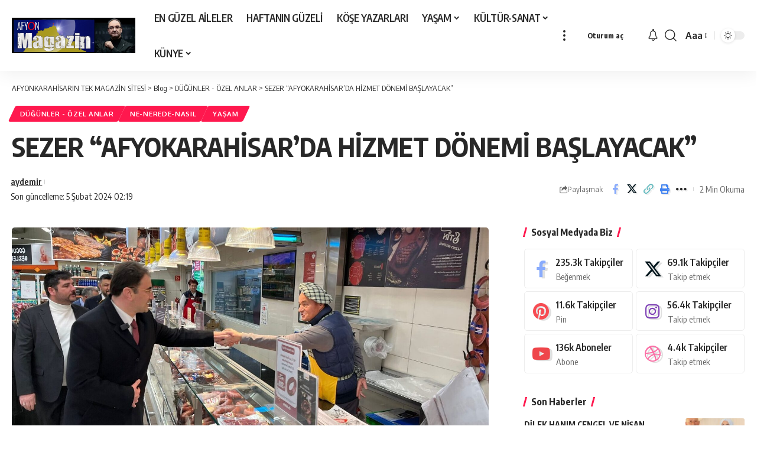

--- FILE ---
content_type: text/html; charset=UTF-8
request_url: https://www.afyonmagazin.com/2024/02/05/sezer-afyokarahisarda-hizmet-donemi-baslayacak/
body_size: 52341
content:
<!DOCTYPE html><html lang="tr-TR"><head><script data-no-optimize="1">var litespeed_docref=sessionStorage.getItem("litespeed_docref");litespeed_docref&&(Object.defineProperty(document,"referrer",{get:function(){return litespeed_docref}}),sessionStorage.removeItem("litespeed_docref"));</script><meta charset="UTF-8" /><link data-optimized="2" rel="stylesheet" href="https://www.afyonmagazin.com/wp-content/litespeed/css/cafc8f1d566711ee167a2c6e803df1c7.css?ver=556e4" /><meta http-equiv="X-UA-Compatible" content="IE=edge" /><meta name="viewport" content="width=device-width, initial-scale=1.0" /><link rel="profile" href="https://gmpg.org/xfn/11" /><title>SEZER “AFYOKARAHİSAR&#8217;DA HİZMET DÖNEMİ BAŞLAYACAK” &#8211; AFYONKARAHİSARIN TEK MAGAZİN SİTESİ</title><meta name='robots' content='max-image-preview:large' /><style>img:is([sizes="auto" i], [sizes^="auto," i]) { contain-intrinsic-size: 3000px 1500px }</style><link rel="preconnect" href="https://fonts.gstatic.com" crossorigin><link rel="preload" as="style" onload="this.onload=null;this.rel='stylesheet'" id="rb-preload-gfonts" href="https://fonts.googleapis.com/css?family=Oxygen%3A400%2C700%7CEncode+Sans+Condensed%3A400%2C500%2C600%2C700%2C800&amp;display=swap" crossorigin><noscript><link rel="stylesheet" href="https://fonts.googleapis.com/css?family=Oxygen%3A400%2C700%7CEncode+Sans+Condensed%3A400%2C500%2C600%2C700%2C800&amp;display=swap"></noscript><link rel="alternate" type="application/rss+xml" title="AFYONKARAHİSARIN TEK MAGAZİN SİTESİ &raquo; Feed" href="https://www.afyonmagazin.com/feed/" /><link rel="alternate" type="application/rss+xml" title="AFYONKARAHİSARIN TEK MAGAZİN SİTESİ &raquo; Comments Feed" href="https://www.afyonmagazin.com/comments/feed/" /><meta name="description" content="MHP Afyonkarahisar Belediye Başkan Adayı Sezer Küçükkurt, istikrar ve hizmet için, uyumlu yönetimle, umutlu gelecek hedefiyle hizmete talip olduklarını söyleyerek, "Biz bu yola makam ve koltuk için değil, milletimize hizmet için çıktık. 31 Mart'tan sonra inşallah Afyokarahisar'da hizmet dönemi başlayacak" dedi. Milliyetçi Hareket Partisi (MHP) Afyonkarahisar Belediye Başkan Adayı Sezer Küçükkurt, beraberinde;"><link rel="alternate" type="application/rss+xml" title="AFYONKARAHİSARIN TEK MAGAZİN SİTESİ &raquo; SEZER “AFYOKARAHİSAR&#8217;DA HİZMET DÖNEMİ BAŞLAYACAK” Comments Feed" href="https://www.afyonmagazin.com/2024/02/05/sezer-afyokarahisarda-hizmet-donemi-baslayacak/feed/" /><link rel="pingback" href="https://www.afyonmagazin.com/xmlrpc.php" /> <script type="application/ld+json">{
    "@context": "https://schema.org",
    "@type": "Organization",
    "legalName": "AFYONKARAH\u0130SARIN TEK MAGAZ\u0130N S\u0130TES\u0130",
    "url": "https://www.afyonmagazin.com/",
    "logo": "https://www.afyonmagazin.com/wp-content/uploads/2021/02/asil-logo.jpg"
}</script> <style id='classic-theme-styles-inline-css'>/*! This file is auto-generated */
.wp-block-button__link{color:#fff;background-color:#32373c;border-radius:9999px;box-shadow:none;text-decoration:none;padding:calc(.667em + 2px) calc(1.333em + 2px);font-size:1.125em}.wp-block-file__button{background:#32373c;color:#fff;text-decoration:none}</style><style id='global-styles-inline-css'>:root{--wp--preset--aspect-ratio--square: 1;--wp--preset--aspect-ratio--4-3: 4/3;--wp--preset--aspect-ratio--3-4: 3/4;--wp--preset--aspect-ratio--3-2: 3/2;--wp--preset--aspect-ratio--2-3: 2/3;--wp--preset--aspect-ratio--16-9: 16/9;--wp--preset--aspect-ratio--9-16: 9/16;--wp--preset--color--black: #000000;--wp--preset--color--cyan-bluish-gray: #abb8c3;--wp--preset--color--white: #ffffff;--wp--preset--color--pale-pink: #f78da7;--wp--preset--color--vivid-red: #cf2e2e;--wp--preset--color--luminous-vivid-orange: #ff6900;--wp--preset--color--luminous-vivid-amber: #fcb900;--wp--preset--color--light-green-cyan: #7bdcb5;--wp--preset--color--vivid-green-cyan: #00d084;--wp--preset--color--pale-cyan-blue: #8ed1fc;--wp--preset--color--vivid-cyan-blue: #0693e3;--wp--preset--color--vivid-purple: #9b51e0;--wp--preset--gradient--vivid-cyan-blue-to-vivid-purple: linear-gradient(135deg,rgba(6,147,227,1) 0%,rgb(155,81,224) 100%);--wp--preset--gradient--light-green-cyan-to-vivid-green-cyan: linear-gradient(135deg,rgb(122,220,180) 0%,rgb(0,208,130) 100%);--wp--preset--gradient--luminous-vivid-amber-to-luminous-vivid-orange: linear-gradient(135deg,rgba(252,185,0,1) 0%,rgba(255,105,0,1) 100%);--wp--preset--gradient--luminous-vivid-orange-to-vivid-red: linear-gradient(135deg,rgba(255,105,0,1) 0%,rgb(207,46,46) 100%);--wp--preset--gradient--very-light-gray-to-cyan-bluish-gray: linear-gradient(135deg,rgb(238,238,238) 0%,rgb(169,184,195) 100%);--wp--preset--gradient--cool-to-warm-spectrum: linear-gradient(135deg,rgb(74,234,220) 0%,rgb(151,120,209) 20%,rgb(207,42,186) 40%,rgb(238,44,130) 60%,rgb(251,105,98) 80%,rgb(254,248,76) 100%);--wp--preset--gradient--blush-light-purple: linear-gradient(135deg,rgb(255,206,236) 0%,rgb(152,150,240) 100%);--wp--preset--gradient--blush-bordeaux: linear-gradient(135deg,rgb(254,205,165) 0%,rgb(254,45,45) 50%,rgb(107,0,62) 100%);--wp--preset--gradient--luminous-dusk: linear-gradient(135deg,rgb(255,203,112) 0%,rgb(199,81,192) 50%,rgb(65,88,208) 100%);--wp--preset--gradient--pale-ocean: linear-gradient(135deg,rgb(255,245,203) 0%,rgb(182,227,212) 50%,rgb(51,167,181) 100%);--wp--preset--gradient--electric-grass: linear-gradient(135deg,rgb(202,248,128) 0%,rgb(113,206,126) 100%);--wp--preset--gradient--midnight: linear-gradient(135deg,rgb(2,3,129) 0%,rgb(40,116,252) 100%);--wp--preset--font-size--small: 13px;--wp--preset--font-size--medium: 20px;--wp--preset--font-size--large: 36px;--wp--preset--font-size--x-large: 42px;--wp--preset--spacing--20: 0.44rem;--wp--preset--spacing--30: 0.67rem;--wp--preset--spacing--40: 1rem;--wp--preset--spacing--50: 1.5rem;--wp--preset--spacing--60: 2.25rem;--wp--preset--spacing--70: 3.38rem;--wp--preset--spacing--80: 5.06rem;--wp--preset--shadow--natural: 6px 6px 9px rgba(0, 0, 0, 0.2);--wp--preset--shadow--deep: 12px 12px 50px rgba(0, 0, 0, 0.4);--wp--preset--shadow--sharp: 6px 6px 0px rgba(0, 0, 0, 0.2);--wp--preset--shadow--outlined: 6px 6px 0px -3px rgba(255, 255, 255, 1), 6px 6px rgba(0, 0, 0, 1);--wp--preset--shadow--crisp: 6px 6px 0px rgba(0, 0, 0, 1);}:where(.is-layout-flex){gap: 0.5em;}:where(.is-layout-grid){gap: 0.5em;}body .is-layout-flex{display: flex;}.is-layout-flex{flex-wrap: wrap;align-items: center;}.is-layout-flex > :is(*, div){margin: 0;}body .is-layout-grid{display: grid;}.is-layout-grid > :is(*, div){margin: 0;}:where(.wp-block-columns.is-layout-flex){gap: 2em;}:where(.wp-block-columns.is-layout-grid){gap: 2em;}:where(.wp-block-post-template.is-layout-flex){gap: 1.25em;}:where(.wp-block-post-template.is-layout-grid){gap: 1.25em;}.has-black-color{color: var(--wp--preset--color--black) !important;}.has-cyan-bluish-gray-color{color: var(--wp--preset--color--cyan-bluish-gray) !important;}.has-white-color{color: var(--wp--preset--color--white) !important;}.has-pale-pink-color{color: var(--wp--preset--color--pale-pink) !important;}.has-vivid-red-color{color: var(--wp--preset--color--vivid-red) !important;}.has-luminous-vivid-orange-color{color: var(--wp--preset--color--luminous-vivid-orange) !important;}.has-luminous-vivid-amber-color{color: var(--wp--preset--color--luminous-vivid-amber) !important;}.has-light-green-cyan-color{color: var(--wp--preset--color--light-green-cyan) !important;}.has-vivid-green-cyan-color{color: var(--wp--preset--color--vivid-green-cyan) !important;}.has-pale-cyan-blue-color{color: var(--wp--preset--color--pale-cyan-blue) !important;}.has-vivid-cyan-blue-color{color: var(--wp--preset--color--vivid-cyan-blue) !important;}.has-vivid-purple-color{color: var(--wp--preset--color--vivid-purple) !important;}.has-black-background-color{background-color: var(--wp--preset--color--black) !important;}.has-cyan-bluish-gray-background-color{background-color: var(--wp--preset--color--cyan-bluish-gray) !important;}.has-white-background-color{background-color: var(--wp--preset--color--white) !important;}.has-pale-pink-background-color{background-color: var(--wp--preset--color--pale-pink) !important;}.has-vivid-red-background-color{background-color: var(--wp--preset--color--vivid-red) !important;}.has-luminous-vivid-orange-background-color{background-color: var(--wp--preset--color--luminous-vivid-orange) !important;}.has-luminous-vivid-amber-background-color{background-color: var(--wp--preset--color--luminous-vivid-amber) !important;}.has-light-green-cyan-background-color{background-color: var(--wp--preset--color--light-green-cyan) !important;}.has-vivid-green-cyan-background-color{background-color: var(--wp--preset--color--vivid-green-cyan) !important;}.has-pale-cyan-blue-background-color{background-color: var(--wp--preset--color--pale-cyan-blue) !important;}.has-vivid-cyan-blue-background-color{background-color: var(--wp--preset--color--vivid-cyan-blue) !important;}.has-vivid-purple-background-color{background-color: var(--wp--preset--color--vivid-purple) !important;}.has-black-border-color{border-color: var(--wp--preset--color--black) !important;}.has-cyan-bluish-gray-border-color{border-color: var(--wp--preset--color--cyan-bluish-gray) !important;}.has-white-border-color{border-color: var(--wp--preset--color--white) !important;}.has-pale-pink-border-color{border-color: var(--wp--preset--color--pale-pink) !important;}.has-vivid-red-border-color{border-color: var(--wp--preset--color--vivid-red) !important;}.has-luminous-vivid-orange-border-color{border-color: var(--wp--preset--color--luminous-vivid-orange) !important;}.has-luminous-vivid-amber-border-color{border-color: var(--wp--preset--color--luminous-vivid-amber) !important;}.has-light-green-cyan-border-color{border-color: var(--wp--preset--color--light-green-cyan) !important;}.has-vivid-green-cyan-border-color{border-color: var(--wp--preset--color--vivid-green-cyan) !important;}.has-pale-cyan-blue-border-color{border-color: var(--wp--preset--color--pale-cyan-blue) !important;}.has-vivid-cyan-blue-border-color{border-color: var(--wp--preset--color--vivid-cyan-blue) !important;}.has-vivid-purple-border-color{border-color: var(--wp--preset--color--vivid-purple) !important;}.has-vivid-cyan-blue-to-vivid-purple-gradient-background{background: var(--wp--preset--gradient--vivid-cyan-blue-to-vivid-purple) !important;}.has-light-green-cyan-to-vivid-green-cyan-gradient-background{background: var(--wp--preset--gradient--light-green-cyan-to-vivid-green-cyan) !important;}.has-luminous-vivid-amber-to-luminous-vivid-orange-gradient-background{background: var(--wp--preset--gradient--luminous-vivid-amber-to-luminous-vivid-orange) !important;}.has-luminous-vivid-orange-to-vivid-red-gradient-background{background: var(--wp--preset--gradient--luminous-vivid-orange-to-vivid-red) !important;}.has-very-light-gray-to-cyan-bluish-gray-gradient-background{background: var(--wp--preset--gradient--very-light-gray-to-cyan-bluish-gray) !important;}.has-cool-to-warm-spectrum-gradient-background{background: var(--wp--preset--gradient--cool-to-warm-spectrum) !important;}.has-blush-light-purple-gradient-background{background: var(--wp--preset--gradient--blush-light-purple) !important;}.has-blush-bordeaux-gradient-background{background: var(--wp--preset--gradient--blush-bordeaux) !important;}.has-luminous-dusk-gradient-background{background: var(--wp--preset--gradient--luminous-dusk) !important;}.has-pale-ocean-gradient-background{background: var(--wp--preset--gradient--pale-ocean) !important;}.has-electric-grass-gradient-background{background: var(--wp--preset--gradient--electric-grass) !important;}.has-midnight-gradient-background{background: var(--wp--preset--gradient--midnight) !important;}.has-small-font-size{font-size: var(--wp--preset--font-size--small) !important;}.has-medium-font-size{font-size: var(--wp--preset--font-size--medium) !important;}.has-large-font-size{font-size: var(--wp--preset--font-size--large) !important;}.has-x-large-font-size{font-size: var(--wp--preset--font-size--x-large) !important;}
:where(.wp-block-post-template.is-layout-flex){gap: 1.25em;}:where(.wp-block-post-template.is-layout-grid){gap: 1.25em;}
:where(.wp-block-columns.is-layout-flex){gap: 2em;}:where(.wp-block-columns.is-layout-grid){gap: 2em;}
:root :where(.wp-block-pullquote){font-size: 1.5em;line-height: 1.6;}</style><style id='foxiz-main-inline-css'>[data-theme="dark"].is-hd-4 {--nav-bg: #191c20;--nav-bg-from: #191c20;--nav-bg-to: #191c20;}:root {--top-site-bg :#0e0f12;--topad-spacing :15px;--hyperlink-line-color :var(--g-color);--s-content-width : 760px;--max-width-wo-sb : 840px;--s10-feat-ratio :45%;--s11-feat-ratio :45%;--login-popup-w : 350px;}[data-theme="dark"], .light-scheme {--top-site-bg :#0e0f12; }.search-header:before { background-repeat : no-repeat;background-size : cover;background-image : url(https://export.themeruby.com/foxiz/default/wp-content/uploads/sites/2/2021/09/search-bg.jpg);background-attachment : scroll;background-position : center center;}[data-theme="dark"] .search-header:before { background-repeat : no-repeat;background-size : cover;background-image : url(https://export.themeruby.com/foxiz/default/wp-content/uploads/sites/2/2021/09/search-bgd.jpg);background-attachment : scroll;background-position : center center;}.footer-has-bg { background-color : #00000007;}[data-theme="dark"] .footer-has-bg { background-color : #16181c;}.top-site-ad .ad-image { max-width: 1500px; }.yes-hd-transparent .top-site-ad {--top-site-bg :#0e0f12;}#amp-mobile-version-switcher { display: none; }.menu-item-11032 span.menu-sub-title { color: #fff !important;}.menu-item-11032 span.menu-sub-title { background-color: #8d80ff;}.menu-item-11030 span.menu-sub-title { color: #fff !important;}.menu-item-11030 span.menu-sub-title { background-color: #ff4545;}.menu-item-10144 span.menu-sub-title { color: #ff7070 !important;}.menu-item-10144 span.menu-sub-title { background-color: #ff707015;}[data-theme="dark"] .menu-item-10144 span.menu-sub-title { color: #fff !important;}[data-theme="dark"] .menu-item-10144 span.menu-sub-title { background-color: #ff7070;}.menu-item-10977 span.menu-sub-title { color: #ff7070 !important;}.menu-item-10977 span.menu-sub-title { background-color: #ff707015;}[data-theme="dark"] .menu-item-10977 span.menu-sub-title { color: #fff !important;}[data-theme="dark"] .menu-item-10977 span.menu-sub-title { background-color: #ff7070;}.menu-item-10142 span.menu-sub-title { color: #fff !important;}.menu-item-10142 span.menu-sub-title { background-color: #ff7070;}.menu-item-10975 span.menu-sub-title { color: #fff !important;}.menu-item-10975 span.menu-sub-title { background-color: #ff7070;}.menu-item-10150 span.menu-sub-title { color: #ff184e !important;}.menu-item-10150 span.menu-sub-title { background-color: #ff184e20;}[data-theme="dark"] .menu-item-10150 span.menu-sub-title { color: #fff !important;}[data-theme="dark"] .menu-item-10150 span.menu-sub-title { background-color: #ff184e;}.menu-item-10983 span.menu-sub-title { color: #ff184e !important;}.menu-item-10983 span.menu-sub-title { background-color: #ff184e20;}[data-theme="dark"] .menu-item-10983 span.menu-sub-title { color: #fff !important;}[data-theme="dark"] .menu-item-10983 span.menu-sub-title { background-color: #ff184e;}.menu-item-10196 span.menu-sub-title { color: #fff !important;}.menu-item-10196 span.menu-sub-title { background-color: #54b7c7;}.menu-item-11010 span.menu-sub-title { color: #fff !important;}.menu-item-11010 span.menu-sub-title { background-color: #54b7c7;}.menu-item-10193 span.menu-sub-title { color: #fff !important;}.menu-item-10193 span.menu-sub-title { background-color: #a7c560;}.menu-item-11007 span.menu-sub-title { color: #fff !important;}.menu-item-11007 span.menu-sub-title { background-color: #a7c560;}.menu-item-10199 span.menu-sub-title { color: #fff !important;}.menu-item-10199 span.menu-sub-title { background-color: #54b7c7;}.menu-item-11013 span.menu-sub-title { color: #fff !important;}.menu-item-11013 span.menu-sub-title { background-color: #54b7c7;}.menu-item-11036 span.menu-sub-title { color: #fff !important;}.menu-item-11036 span.menu-sub-title { background-color: #ff6552;}.menu-item-10155 span.menu-sub-title { color: #fff !important;}.menu-item-10155 span.menu-sub-title { background-color: #56ca71;}[data-theme="dark"] .menu-item-10155 span.menu-sub-title { color: #fff !important;}[data-theme="dark"] .menu-item-10155 span.menu-sub-title { background-color: #56ca71;}#single-post-infinite > .single-post-outer:nth-child(2) .continue-reading { display: none}#single-post-infinite > .single-post-outer:nth-child(2) .s-ct { height: auto; max-height: none }.entry-title.is-p-protected a:before { content: "EXCLUSIVE";display: inline-block; }</style> <script type="litespeed/javascript" data-src="https://www.afyonmagazin.com/wp-includes/js/jquery/jquery.min.js" id="jquery-core-js"></script> <link rel="preload" href="https://www.afyonmagazin.com/wp-content/themes/foxiz/assets/fonts/icons.woff2?ver=2.5.0" as="font" type="font/woff2" crossorigin="anonymous"><link rel="https://api.w.org/" href="https://www.afyonmagazin.com/wp-json/" /><link rel="alternate" title="JSON" type="application/json" href="https://www.afyonmagazin.com/wp-json/wp/v2/posts/7106" /><link rel="EditURI" type="application/rsd+xml" title="RSD" href="https://www.afyonmagazin.com/xmlrpc.php?rsd" /><meta name="generator" content="WordPress 6.8.1" /><link rel="canonical" href="https://www.afyonmagazin.com/2024/02/05/sezer-afyokarahisarda-hizmet-donemi-baslayacak/" /><link rel='shortlink' href='https://www.afyonmagazin.com/?p=7106' /><link rel="alternate" title="oEmbed (JSON)" type="application/json+oembed" href="https://www.afyonmagazin.com/wp-json/oembed/1.0/embed?url=https%3A%2F%2Fwww.afyonmagazin.com%2F2024%2F02%2F05%2Fsezer-afyokarahisarda-hizmet-donemi-baslayacak%2F" /><link rel="alternate" title="oEmbed (XML)" type="text/xml+oembed" href="https://www.afyonmagazin.com/wp-json/oembed/1.0/embed?url=https%3A%2F%2Fwww.afyonmagazin.com%2F2024%2F02%2F05%2Fsezer-afyokarahisarda-hizmet-donemi-baslayacak%2F&#038;format=xml" /><meta name="generator" content="Elementor 3.30.0; features: additional_custom_breakpoints; settings: css_print_method-external, google_font-enabled, font_display-swap"> <script type="application/ld+json">{
    "@context": "https://schema.org",
    "@type": "WebSite",
    "@id": "https://www.afyonmagazin.com/#website",
    "url": "https://www.afyonmagazin.com/",
    "name": "AFYONKARAH\u0130SARIN TEK MAGAZ\u0130N S\u0130TES\u0130",
    "potentialAction": {
        "@type": "SearchAction",
        "target": "https://www.afyonmagazin.com/?s={search_term_string}",
        "query-input": "required name=search_term_string"
    }
}</script> <style>.e-con.e-parent:nth-of-type(n+4):not(.e-lazyloaded):not(.e-no-lazyload),
				.e-con.e-parent:nth-of-type(n+4):not(.e-lazyloaded):not(.e-no-lazyload) * {
					background-image: none !important;
				}
				@media screen and (max-height: 1024px) {
					.e-con.e-parent:nth-of-type(n+3):not(.e-lazyloaded):not(.e-no-lazyload),
					.e-con.e-parent:nth-of-type(n+3):not(.e-lazyloaded):not(.e-no-lazyload) * {
						background-image: none !important;
					}
				}
				@media screen and (max-height: 640px) {
					.e-con.e-parent:nth-of-type(n+2):not(.e-lazyloaded):not(.e-no-lazyload),
					.e-con.e-parent:nth-of-type(n+2):not(.e-lazyloaded):not(.e-no-lazyload) * {
						background-image: none !important;
					}
				}</style> <script type="application/ld+json">{
    "@context": "https://schema.org",
    "@type": "Article",
    "headline": "SEZER \u201cAFYOKARAH\u0130SAR&#8217;DA H\u0130ZMET D\u00d6NEM\u0130 BA\u015eLAYACAK\u201d",
    "description": "MHP Afyonkarahisar Belediye Ba\u015fkan Aday\u0131 Sezer K\u00fc\u00e7\u00fckkurt, istikrar ve hizmet i\u00e7in, uyumlu y\u00f6netimle, umutlu gelecek hedefiyle hizmete talip olduklar\u0131n\u0131 s\u00f6yleyerek, \"Biz bu yola makam ve koltuk i\u00e7in de\u011fil, milletimize hizmet i\u00e7in \u00e7\u0131kt\u0131k. 31 Mart'tan sonra in\u015fallah Afyokarahisar'da hizmet d\u00f6nemi ba\u015flayacak\" dedi. Milliyet\u00e7i Hareket Partisi (MHP) Afyonkarahisar Belediye Ba\u015fkan Aday\u0131 Sezer K\u00fc\u00e7\u00fckkurt, beraberinde;",
    "mainEntityOfPage": {
        "@type": "WebPage",
        "@id": "https://www.afyonmagazin.com/2024/02/05/sezer-afyokarahisarda-hizmet-donemi-baslayacak/"
    },
    "author": {
        "@type": "Person",
        "name": "aydemir",
        "url": "https://www.afyonmagazin.com/"
    },
    "publisher": {
        "@type": "Organization",
        "name": "AFYONKARAH\u0130SARIN TEK MAGAZ\u0130N S\u0130TES\u0130",
        "url": "https://www.afyonmagazin.com/",
        "logo": {
            "@type": "ImageObject",
            "url": "https://www.afyonmagazin.com/wp-content/uploads/2021/02/asil-logo.jpg"
        }
    },
    "dateModified": "2024-02-05T02:19:01+03:00",
    "datePublished": "2024-02-05T02:13:22+03:00",
    "image": {
        "@type": "ImageObject",
        "url": "https://www.afyonmagazin.com/wp-content/uploads/2024/02/dc05c726-fd0c-4297-83c4-87f30a5f3323-e1707088733467.jpg",
        "width": "1589",
        "height": "771"
    },
    "commentCount": 0,
    "articleSection": [
        "D\u00dc\u011e\u00dcNLER - \u00d6ZEL ANLAR",
        "NE-NEREDE-NASIL",
        "YA\u015eAM"
    ]
}</script> <meta property="og:description" content="MHP Afyonkarahisar Belediye Başkan Adayı Sezer Küçükkurt, istikrar ve hizmet için, uyumlu yönetimle, umutlu gelecek hedefiyle hizmete talip olduklarını söyleyerek, &quot;Biz bu yola makam ve koltuk için…"/><meta property="og:site_name" content="AFYONKARAHİSARIN TEK MAGAZİN SİTESİ"/><meta property="og:locale" content="tr-TR"/><meta property="fb:facebook_app_id" content=""/><meta property="og:type" content="article"/><meta property="og:title" content="SEZER “AFYOKARAHİSAR&#8217;DA HİZMET DÖNEMİ BAŞLAYACAK”"/><meta property="og:url" content="https://www.afyonmagazin.com/2024/02/05/sezer-afyokarahisarda-hizmet-donemi-baslayacak/"/><meta property="og:image" content="https://www.afyonmagazin.com/wp-content/uploads/2024/02/dc05c726-fd0c-4297-83c4-87f30a5f3323-e1707088733467.jpg"/><meta property="og:image:width" content="1589"/><meta property="og:image:height" content="771"/><meta property="article:published_time" content="2024-02-05T02:13:22+03:00"/><meta property="article:modified_time" content="2024-02-05T02:19:01+03:00"/><meta name="author" content="aydemir"/><meta name="twitter:card" content="summary_large_image"/><meta name="twitter:creator" content="@"/><meta name="twitter:label1" content="Written by"/><meta name="twitter:data1" content="aydemir"/><meta name="twitter:label2" content="Est. reading time"/><meta name="twitter:data2" content="2 minutes"/><meta property="og:image:secure_url" content="https://www.afyonmagazin.com/wp-content/uploads/2024/02/dc05c726-fd0c-4297-83c4-87f30a5f3323-e1707088733467.jpg"/> <script type="application/ld+json">{"@context":"http://schema.org","@type":"BreadcrumbList","itemListElement":[{"@type":"ListItem","position":4,"item":{"@id":"https://www.afyonmagazin.com/2024/02/05/sezer-afyokarahisarda-hizmet-donemi-baslayacak/","name":"SEZER “AFYOKARAHİSAR&#8217;DA HİZMET DÖNEMİ BAŞLAYACAK”"}},{"@type":"ListItem","position":3,"item":{"@id":"https://www.afyonmagazin.com/category/dugunler-ve-ozel-anlar/","name":"DÜĞÜNLER - ÖZEL ANLAR"}},{"@type":"ListItem","position":2,"item":{"@id":"https://www.afyonmagazin.com/blog-2/","name":"Blog"}},{"@type":"ListItem","position":1,"item":{"@id":"https://www.afyonmagazin.com","name":"AFYONKARAHİSARIN TEK MAGAZİN SİTESİ"}}]}</script> <link rel="icon" href="https://www.afyonmagazin.com/wp-content/uploads/2021/02/cropped-cropped-asil-logo-1-1-32x32.jpg" sizes="32x32" /><link rel="icon" href="https://www.afyonmagazin.com/wp-content/uploads/2021/02/cropped-cropped-asil-logo-1-1-192x192.jpg" sizes="192x192" /><link rel="apple-touch-icon" href="https://www.afyonmagazin.com/wp-content/uploads/2021/02/cropped-cropped-asil-logo-1-1-180x180.jpg" /><meta name="msapplication-TileImage" content="https://www.afyonmagazin.com/wp-content/uploads/2021/02/cropped-cropped-asil-logo-1-1-270x270.jpg" /></head><body class="wp-singular post-template-default single single-post postid-7106 single-format-standard wp-embed-responsive wp-theme-foxiz ally-default personalized-all elementor-default elementor-kit-5605 menu-ani-1 hover-ani-1 btn-ani-1 btn-transform-1 is-rm-1 lmeta-dot loader-1 dark-sw-1 mtax-1 is-hd-1 is-standard-1 is-mstick yes-tstick is-backtop none-m-backtop  is-mstick is-smart-sticky" data-theme="browser"> <script defer src="[data-uri]"></script> <div class="site-outer"><div id="site-header" class="header-wrap rb-section header-set-1 header-1 header-wrapper style-shadow has-quick-menu"><div class="reading-indicator"><span id="reading-progress"></span></div><div id="navbar-outer" class="navbar-outer"><div id="sticky-holder" class="sticky-holder"><div class="navbar-wrap"><div class="rb-container edge-padding"><div class="navbar-inner"><div class="navbar-left"><div class="logo-wrap is-image-logo site-branding"> <a href="https://www.afyonmagazin.com/" class="logo" title="AFYONKARAHİSARIN TEK MAGAZİN SİTESİ"> <img data-lazyloaded="1" src="[data-uri]" fetchpriority="high" class="logo-default" data-mode="default" height="207" width="720" data-src="https://www.afyonmagazin.com/wp-content/uploads/2021/02/asil-logo.jpg" alt="AFYONKARAHİSARIN TEK MAGAZİN SİTESİ" decoding="async" loading="eager"><img data-lazyloaded="1" src="[data-uri]" class="logo-dark" data-mode="dark" height="207" width="720" data-src="https://www.afyonmagazin.com/wp-content/uploads/2021/02/asil-logo.jpg" alt="AFYONKARAHİSARIN TEK MAGAZİN SİTESİ" decoding="async" loading="eager"><img data-lazyloaded="1" src="[data-uri]" class="logo-transparent" height="600" width="1368" data-src="https://export.themeruby.com/foxiz/default/wp-content/uploads/sites/2/2021/12/logo-light.svg" alt="AFYONKARAHİSARIN TEK MAGAZİN SİTESİ" decoding="async" loading="eager"> </a></div><nav id="site-navigation" class="main-menu-wrap" aria-label="main menu"><ul id="menu-main-menu" class="main-menu rb-menu large-menu" itemscope itemtype="https://www.schema.org/SiteNavigationElement"><li id="menu-item-922" class="menu-item menu-item-type-taxonomy menu-item-object-category menu-item-922"><a href="https://www.afyonmagazin.com/category/en-guzel-aileler/"><span>EN GÜZEL AİLELER</span></a></li><li id="menu-item-924" class="menu-item menu-item-type-taxonomy menu-item-object-category menu-item-924"><a href="https://www.afyonmagazin.com/category/haftanin-guzeli/"><span>HAFTANIN GÜZELİ</span></a></li><li id="menu-item-925" class="menu-item menu-item-type-taxonomy menu-item-object-category menu-item-925"><a href="https://www.afyonmagazin.com/category/kose-yazarlari/"><span>KÖŞE YAZARLARI</span></a></li><li id="menu-item-929" class="menu-item menu-item-type-taxonomy menu-item-object-category current-post-ancestor current-menu-parent current-post-parent menu-item-has-children menu-item-929"><a href="https://www.afyonmagazin.com/category/yasam/"><span>YAŞAM</span></a><ul class="sub-menu"><li id="menu-item-927" class="menu-item menu-item-type-taxonomy menu-item-object-category current-post-ancestor current-menu-parent current-post-parent menu-item-927"><a href="https://www.afyonmagazin.com/category/ne-nerede-nasil/"><span>NE-NEREDE-NASIL</span></a></li><li id="menu-item-921" class="menu-item menu-item-type-taxonomy menu-item-object-category menu-item-921"><a href="https://www.afyonmagazin.com/category/dunya-magazin/"><span>DÜNYA MAGAZİN</span></a></li><li id="menu-item-1490" class="menu-item menu-item-type-taxonomy menu-item-object-category menu-item-1490"><a href="https://www.afyonmagazin.com/category/sik-erkekler/"><span>ŞIK ERKEKLER</span></a></li><li id="menu-item-5708" class="menu-item menu-item-type-taxonomy menu-item-object-category current-post-ancestor current-menu-parent current-post-parent menu-item-5708"><a href="https://www.afyonmagazin.com/category/dugunler-ve-ozel-anlar/"><span>DÜĞÜNLER &#8211; ÖZEL ANLAR</span></a></li><li id="menu-item-923" class="menu-item menu-item-type-taxonomy menu-item-object-category menu-item-923"><a href="https://www.afyonmagazin.com/category/foto-video-galeri/"><span>FOTO-VİDEO GALERİ</span></a></li></ul></li><li id="menu-item-5603" class="menu-item menu-item-type-taxonomy menu-item-object-category menu-item-has-children menu-item-5603"><a href="https://www.afyonmagazin.com/category/kultur-sanat/"><span>KÜLTÜR-SANAT</span></a><ul class="sub-menu"><li id="menu-item-5602" class="menu-item menu-item-type-taxonomy menu-item-object-category menu-item-5602"><a href="https://www.afyonmagazin.com/category/turizm-saglik/"><span>TURİZM-SAĞLIK</span></a></li><li id="menu-item-5604" class="menu-item menu-item-type-taxonomy menu-item-object-category menu-item-5604"><a href="https://www.afyonmagazin.com/category/muzik-sinema/"><span>MÜZİK-SİNEMA</span></a></li></ul></li><li id="menu-item-5707" class="menu-item menu-item-type-post_type menu-item-object-page menu-item-has-children menu-item-5707"><a href="https://www.afyonmagazin.com/kunye/"><span>KÜNYE</span></a><ul class="sub-menu"><li id="menu-item-5709" class="menu-item menu-item-type-post_type menu-item-object-page menu-item-5709"><a href="https://www.afyonmagazin.com/hakkimizda/"><span>HAKKIMIZDA</span></a></li><li id="menu-item-5711" class="menu-item menu-item-type-post_type menu-item-object-page menu-item-5711"><a href="https://www.afyonmagazin.com/iletisim/"><span>İLETİŞİM</span></a></li></ul></li></ul></nav><div class="more-section-outer menu-has-child-flex menu-has-child-mega-columns layout-col-3"> <a class="more-trigger icon-holder" href="#" data-title="Daha" aria-label="more"> <span class="dots-icon"><span></span><span></span><span></span></span> </a><div id="rb-more" class="more-section flex-dropdown"><div class="more-section-inner"><div class="more-content"><div class="header-search-form is-form-layout"> <span class="h5">Search</span><form method="get" action="https://www.afyonmagazin.com/" class="rb-search-form"  data-search="post" data-limit="0" data-follow="0" data-tax="category" data-dsource="0"  data-ptype=""><div class="search-form-inner"><span class="search-icon"><i class="rbi rbi-search" aria-hidden="true"></i></span><span class="search-text"><input type="text" class="field" placeholder="Search Headlines, News..." value="" name="s"/></span><span class="rb-search-submit"><input type="submit" value="Aramak"/><i class="rbi rbi-cright" aria-hidden="true"></i></span></div></form></div><div class="mega-columns"><div class="more-col"><div id="nav_menu-32" class="rb-section clearfix widget_nav_menu"><div class="block-h widget-heading heading-layout-10"><div class="heading-inner"><h5 class="heading-title"><span>Technology</span></h5></div></div><div class="menu-main-container"><ul id="menu-main" class="menu"><li id="menu-item-11031" class="menu-item menu-item-type-post_type menu-item-object-page menu-item-home menu-item-has-children menu-item-11031"><a href="https://www.afyonmagazin.com/"><span>Home</span></a><ul class="sub-menu"><li id="menu-item-11032" class="menu-item menu-item-type-post_type menu-item-object-page menu-item-11032"><a href="https://www.afyonmagazin.com/default-home-2/"><span>Default Home 2<span class="menu-sub-title meta-text">Hot</span></span></a></li><li id="menu-item-11033" class="menu-item menu-item-type-post_type menu-item-object-page menu-item-11033"><a href="https://www.afyonmagazin.com/default-home-3/"><span>Default Home 3</span></a></li><li id="menu-item-11030" class="menu-item menu-item-type-post_type menu-item-object-page menu-item-11030"><a href="https://www.afyonmagazin.com/default-home-4/"><span>Default Home 4<span class="menu-sub-title meta-text">New</span></span></a></li><li id="menu-item-11029" class="menu-item menu-item-type-post_type menu-item-object-page menu-item-11029"><a href="https://www.afyonmagazin.com/default-home-5/"><span>Default Home 5</span></a></li></ul></li><li id="menu-item-10145" class="menu-item menu-item-type-custom menu-item-object-custom menu-item-has-children menu-item-10145"><a href="#"><span>Posts</span></a><ul class="sub-menu"><li id="menu-item-10144" class="menu-item menu-item-type-custom menu-item-object-custom menu-item-10144"><a href="#"><span>Post Layouts<span class="menu-sub-title meta-text">Unlimited</span></span></a></li><li id="menu-item-10147" class="menu-item menu-item-type-custom menu-item-object-custom menu-item-10147"><a href="#"><span>Gallery Layouts</span></a></li><li id="menu-item-10148" class="menu-item menu-item-type-custom menu-item-object-custom menu-item-10148"><a href="#"><span>Video Layouts</span></a></li><li id="menu-item-10146" class="menu-item menu-item-type-custom menu-item-object-custom menu-item-10146"><a href="#"><span>Post Sidebar</span></a></li><li id="menu-item-10142" class="menu-item menu-item-type-custom menu-item-object-custom menu-item-has-children menu-item-10142"><a href="#"><span>Review<span class="menu-sub-title meta-text">Hot</span></span></a><ul class="sub-menu"><li id="menu-item-10143" class="menu-item menu-item-type-custom menu-item-object-custom menu-item-10143"><a href="https://foxiz.themeruby.com/default/corsair-hs80-rgb-wireless-gaming-headset-review/#comments"><span>User Rating</span></a></li></ul></li><li id="menu-item-10150" class="menu-item menu-item-type-custom menu-item-object-custom menu-item-10150"><a href="#"><span>Content Features<span class="menu-sub-title meta-text">100+</span></span></a></li><li id="menu-item-10149" class="menu-item menu-item-type-custom menu-item-object-custom menu-item-10149"><a href="#"><span>Table of Contents</span></a></li></ul></li><li id="menu-item-10978" class="menu-item menu-item-type-custom menu-item-object-custom menu-item-has-children menu-item-10978"><a href="#"><span>Posts</span></a><ul class="sub-menu"><li id="menu-item-10977" class="menu-item menu-item-type-custom menu-item-object-custom menu-item-10977"><a href="#"><span>Post Layouts<span class="menu-sub-title meta-text">Unlimited</span></span></a></li><li id="menu-item-10980" class="menu-item menu-item-type-custom menu-item-object-custom menu-item-10980"><a href="#"><span>Gallery Layouts</span></a></li><li id="menu-item-10981" class="menu-item menu-item-type-custom menu-item-object-custom menu-item-10981"><a href="#"><span>Video Layouts</span></a></li><li id="menu-item-10979" class="menu-item menu-item-type-custom menu-item-object-custom menu-item-10979"><a href="#"><span>Post Sidebar</span></a></li><li id="menu-item-10975" class="menu-item menu-item-type-custom menu-item-object-custom menu-item-has-children menu-item-10975"><a href="#"><span>Review<span class="menu-sub-title meta-text">Hot</span></span></a><ul class="sub-menu"><li id="menu-item-10976" class="menu-item menu-item-type-custom menu-item-object-custom menu-item-10976"><a href="https://foxiz.themeruby.com/default/corsair-hs80-rgb-wireless-gaming-headset-review/#comments"><span>User Rating</span></a></li></ul></li><li id="menu-item-10983" class="menu-item menu-item-type-custom menu-item-object-custom menu-item-10983"><a href="#"><span>Content Features<span class="menu-sub-title meta-text">100+</span></span></a></li><li id="menu-item-10982" class="menu-item menu-item-type-custom menu-item-object-custom menu-item-10982"><a href="#"><span>Table of Contents</span></a></li></ul></li><li id="menu-item-11034" class="menu-item menu-item-type-post_type menu-item-object-page menu-item-11034"><a href="https://www.afyonmagazin.com/my-bookmarks/"><span><i class="menu-item-icon rbi rbi-bookmark" aria-hidden="true"></i>Bookmarks</span></a></li><li id="menu-item-10151" class="menu-item menu-item-type-custom menu-item-object-custom menu-item-has-children menu-item-10151"><a href="#"><span>Pages</span></a><ul class="sub-menu"><li id="menu-item-10153" class="menu-item menu-item-type-custom menu-item-object-custom menu-item-10153"><a href="https://foxiz.themeruby.com/default/404-page"><span>404 Page</span></a></li><li id="menu-item-10154" class="menu-item menu-item-type-custom menu-item-object-custom menu-item-10154"><a href="https://foxiz.themeruby.com/default/?s=a"><span>Search Page</span></a></li></ul></li><li id="menu-item-10984" class="menu-item menu-item-type-custom menu-item-object-custom menu-item-has-children menu-item-10984"><a href="#"><span>Pages</span></a><ul class="sub-menu"><li id="menu-item-10985" class="menu-item menu-item-type-custom menu-item-object-custom menu-item-10985"><a href="https://foxiz.themeruby.com/default/404-page"><span>404 Page</span></a></li><li id="menu-item-10986" class="menu-item menu-item-type-custom menu-item-object-custom menu-item-10986"><a href="https://foxiz.themeruby.com/default/?s=a"><span>Search Page</span></a></li></ul></li></ul></div></div></div></div></div><div class="collapse-footer"><div class="collapse-footer-menu"><ul id="menu-footer-copyright" class="collapse-footer-menu-inner"><li id="menu-item-10127" class="menu-item menu-item-type-custom menu-item-object-custom menu-item-10127"><a href="#"><span>Advertise</span></a></li><li id="menu-item-10960" class="menu-item menu-item-type-custom menu-item-object-custom menu-item-10960"><a href="#"><span>Advertise</span></a></li></ul></div><div class="collapse-copyright">© 2022 Foxiz News Network. Ruby Design Company. All Rights Reserved.</div></div></div></div></div><div id="s-title-sticky" class="s-title-sticky"><div class="s-title-sticky-left"> <span class="sticky-title-label">Okuma:</span> <span class="h4 sticky-title">SEZER “AFYOKARAHİSAR&#8217;DA HİZMET DÖNEMİ BAŞLAYACAK”</span></div><div class="sticky-share-list"><div class="t-shared-header meta-text"> <i class="rbi rbi-share" aria-hidden="true"></i> <span class="share-label">Paylaşmak</span></div><div class="sticky-share-list-items effect-fadeout is-color"> <a class="share-action share-trigger icon-facebook" aria-label="Share on Facebook" href="https://www.facebook.com/sharer.php?u=https%3A%2F%2Fwww.afyonmagazin.com%2F2024%2F02%2F05%2Fsezer-afyokarahisarda-hizmet-donemi-baslayacak%2F" data-title="Facebook" data-gravity=n  rel="nofollow"><i class="rbi rbi-facebook" aria-hidden="true"></i></a> <a class="share-action share-trigger icon-twitter" aria-label="Share on X" href="https://twitter.com/intent/tweet?text=SEZER+%E2%80%9CAFYOKARAH%C4%B0SAR%E2%80%99DA+H%C4%B0ZMET+D%C3%96NEM%C4%B0+BA%C5%9ELAYACAK%E2%80%9D&amp;url=https%3A%2F%2Fwww.afyonmagazin.com%2F2024%2F02%2F05%2Fsezer-afyokarahisarda-hizmet-donemi-baslayacak%2F&amp;via=" data-title="X" data-gravity=n  rel="nofollow"> <i class="rbi rbi-twitter" aria-hidden="true"></i></a> <a class="share-action share-trigger icon-flipboard" aria-label="Share on Flipboard" href="https://share.flipboard.com/bookmarklet/popout?url=https%3A%2F%2Fwww.afyonmagazin.com%2F2024%2F02%2F05%2Fsezer-afyokarahisarda-hizmet-donemi-baslayacak%2F" data-title="Flipboard" data-gravity=n  rel="nofollow"> <i class="rbi rbi-flipboard" aria-hidden="true"></i> </a> <a class="share-action icon-copy copy-trigger" aria-label="Copy Link" href="#" data-copied="Kopyalandı!" data-link="https://www.afyonmagazin.com/2024/02/05/sezer-afyokarahisarda-hizmet-donemi-baslayacak/" rel="nofollow" data-copy="Bağlantıyı Kopyala" data-gravity=n ><i class="rbi rbi-link-o" aria-hidden="true"></i></a> <a class="share-action icon-print" aria-label="Print" rel="nofollow" href="javascript:if(window.print)window.print()" data-title="Yazdır" data-gravity=n ><i class="rbi rbi-print" aria-hidden="true"></i></a> <a class="share-action native-share-trigger more-icon" aria-label="More" href="#" data-link="https://www.afyonmagazin.com/2024/02/05/sezer-afyokarahisarda-hizmet-donemi-baslayacak/" data-ptitle="SEZER “AFYOKARAHİSAR&#8217;DA HİZMET DÖNEMİ BAŞLAYACAK”" data-title="Daha"  data-gravity=n  rel="nofollow"><i class="rbi rbi-more" aria-hidden="true"></i></a></div></div></div></div><div class="navbar-right"><div class="wnav-holder widget-h-login header-dropdown-outer"> <a href="https://www.afyonmagazin.com/wp-login.php?redirect_to=https%3A%2F%2Fwww.afyonmagazin.com%2F2024%2F02%2F05%2Fsezer-afyokarahisarda-hizmet-donemi-baslayacak%2F" class="login-toggle is-login is-btn header-element" rel="nofollow" aria-label="Oturum aç"><span>Oturum aç</span></a></div><div class="wnav-holder header-dropdown-outer"><div class="dropdown-trigger notification-icon notification-trigger"> <span class="notification-icon-inner" data-title="Bildiri"> <span class="notification-icon-holder"> <i class="rbi rbi-notification wnav-icon" aria-hidden="true"></i> <span class="notification-info"></span> </span> </span></div><div class="header-dropdown notification-dropdown"><div class="notification-popup"><div class="notification-header"> <span class="h4">Bildiri</span> <a class="notification-url meta-text" href="https://export.themeruby.com/foxiz/default/my-bookmarks/">Daha Fazlasını Göster <i class="rbi rbi-cright" aria-hidden="true"></i></a></div><div class="notification-content"><div class="scroll-holder"><div class="rb-notification ecat-l-dot is-feat-right" data-interval="12"></div></div></div></div></div></div><div class="wnav-holder w-header-search header-dropdown-outer"> <a href="#" data-title="Aramak" class="icon-holder header-element search-btn more-trigger" aria-label="search"> <i class="rbi rbi-search wnav-icon" aria-hidden="true"></i> </a></div><div class="wnav-holder font-resizer"> <a href="#" class="font-resizer-trigger" data-title="Yazı Tipi Boyutlandırıcı"><span class="screen-reader-text">Yazı Tipi Boyutlandırıcı</span><strong>Aaa</strong></a></div><div class="dark-mode-toggle-wrap"><div class="dark-mode-toggle"> <span class="dark-mode-slide"> <i class="dark-mode-slide-btn mode-icon-dark" data-title="Işığa Geç"><svg class="svg-icon svg-mode-dark" aria-hidden="true" role="img" focusable="false" xmlns="http://www.w3.org/2000/svg" viewBox="0 0 1024 1024"><path fill="currentColor" d="M968.172 426.83c-2.349-12.673-13.274-21.954-26.16-22.226-12.876-0.22-24.192 8.54-27.070 21.102-27.658 120.526-133.48 204.706-257.334 204.706-145.582 0-264.022-118.44-264.022-264.020 0-123.86 84.18-229.676 204.71-257.33 12.558-2.88 21.374-14.182 21.102-27.066s-9.548-23.81-22.22-26.162c-27.996-5.196-56.654-7.834-85.176-7.834-123.938 0-240.458 48.266-328.098 135.904-87.638 87.638-135.902 204.158-135.902 328.096s48.264 240.458 135.902 328.096c87.64 87.638 204.16 135.904 328.098 135.904s240.458-48.266 328.098-135.904c87.638-87.638 135.902-204.158 135.902-328.096 0-28.498-2.638-57.152-7.828-85.17z"></path></svg></i> <i class="dark-mode-slide-btn mode-icon-default" data-title="Karanlığa Geç"><svg class="svg-icon svg-mode-light" aria-hidden="true" role="img" focusable="false" xmlns="http://www.w3.org/2000/svg" viewBox="0 0 232.447 232.447"><path fill="currentColor" d="M116.211,194.8c-4.143,0-7.5,3.357-7.5,7.5v22.643c0,4.143,3.357,7.5,7.5,7.5s7.5-3.357,7.5-7.5V202.3 C123.711,198.157,120.354,194.8,116.211,194.8z" /><path fill="currentColor" d="M116.211,37.645c4.143,0,7.5-3.357,7.5-7.5V7.505c0-4.143-3.357-7.5-7.5-7.5s-7.5,3.357-7.5,7.5v22.641 C108.711,34.288,112.068,37.645,116.211,37.645z" /><path fill="currentColor" d="M50.054,171.78l-16.016,16.008c-2.93,2.929-2.931,7.677-0.003,10.606c1.465,1.466,3.385,2.198,5.305,2.198 c1.919,0,3.838-0.731,5.302-2.195l16.016-16.008c2.93-2.929,2.931-7.677,0.003-10.606C57.731,168.852,52.982,168.851,50.054,171.78 z" /><path fill="currentColor" d="M177.083,62.852c1.919,0,3.838-0.731,5.302-2.195L198.4,44.649c2.93-2.929,2.931-7.677,0.003-10.606 c-2.93-2.932-7.679-2.931-10.607-0.003l-16.016,16.008c-2.93,2.929-2.931,7.677-0.003,10.607 C173.243,62.12,175.163,62.852,177.083,62.852z" /><path fill="currentColor" d="M37.645,116.224c0-4.143-3.357-7.5-7.5-7.5H7.5c-4.143,0-7.5,3.357-7.5,7.5s3.357,7.5,7.5,7.5h22.645 C34.287,123.724,37.645,120.366,37.645,116.224z" /><path fill="currentColor" d="M224.947,108.724h-22.652c-4.143,0-7.5,3.357-7.5,7.5s3.357,7.5,7.5,7.5h22.652c4.143,0,7.5-3.357,7.5-7.5 S229.09,108.724,224.947,108.724z" /><path fill="currentColor" d="M50.052,60.655c1.465,1.465,3.384,2.197,5.304,2.197c1.919,0,3.839-0.732,5.303-2.196c2.93-2.929,2.93-7.678,0.001-10.606 L44.652,34.042c-2.93-2.93-7.679-2.929-10.606-0.001c-2.93,2.929-2.93,7.678-0.001,10.606L50.052,60.655z" /><path fill="currentColor" d="M182.395,171.782c-2.93-2.929-7.679-2.93-10.606-0.001c-2.93,2.929-2.93,7.678-0.001,10.607l16.007,16.008 c1.465,1.465,3.384,2.197,5.304,2.197c1.919,0,3.839-0.732,5.303-2.196c2.93-2.929,2.93-7.678,0.001-10.607L182.395,171.782z" /><path fill="currentColor" d="M116.22,48.7c-37.232,0-67.523,30.291-67.523,67.523s30.291,67.523,67.523,67.523s67.522-30.291,67.522-67.523 S153.452,48.7,116.22,48.7z M116.22,168.747c-28.962,0-52.523-23.561-52.523-52.523S87.258,63.7,116.22,63.7 c28.961,0,52.522,23.562,52.522,52.523S145.181,168.747,116.22,168.747z" /></svg></i> </span></div></div></div></div></div></div><div id="header-mobile" class="header-mobile mh-style-shadow"><div class="header-mobile-wrap"><div class="mbnav edge-padding"><div class="navbar-left"><div class="mobile-toggle-wrap"> <a href="#" class="mobile-menu-trigger" aria-label="mobile trigger"> <span class="burger-icon"><span></span><span></span><span></span></span> </a></div><div class="mobile-logo-wrap is-image-logo site-branding"> <a href="https://www.afyonmagazin.com/" title="AFYONKARAHİSARIN TEK MAGAZİN SİTESİ"> <img data-lazyloaded="1" src="[data-uri]" fetchpriority="high" class="logo-default" data-mode="default" height="207" width="720" data-src="https://www.afyonmagazin.com/wp-content/uploads/2021/02/asil-logo.jpg" alt="AFYONKARAHİSARIN TEK MAGAZİN SİTESİ" decoding="async" loading="eager"><img data-lazyloaded="1" src="[data-uri]" class="logo-dark" data-mode="dark" height="207" width="720" data-src="https://www.afyonmagazin.com/wp-content/uploads/2021/02/asil-logo.jpg" alt="AFYONKARAHİSARIN TEK MAGAZİN SİTESİ" decoding="async" loading="eager"> </a></div></div><div class="navbar-right"> <a href="#" class="mobile-menu-trigger mobile-search-icon" aria-label="search"><i class="rbi rbi-search wnav-icon" aria-hidden="true"></i></a><div class="wnav-holder font-resizer"> <a href="#" class="font-resizer-trigger" data-title="Yazı Tipi Boyutlandırıcı"><span class="screen-reader-text">Yazı Tipi Boyutlandırıcı</span><strong>Aaa</strong></a></div><div class="dark-mode-toggle-wrap"><div class="dark-mode-toggle"> <span class="dark-mode-slide"> <i class="dark-mode-slide-btn mode-icon-dark" data-title="Işığa Geç"><svg class="svg-icon svg-mode-dark" aria-hidden="true" role="img" focusable="false" xmlns="http://www.w3.org/2000/svg" viewBox="0 0 1024 1024"><path fill="currentColor" d="M968.172 426.83c-2.349-12.673-13.274-21.954-26.16-22.226-12.876-0.22-24.192 8.54-27.070 21.102-27.658 120.526-133.48 204.706-257.334 204.706-145.582 0-264.022-118.44-264.022-264.020 0-123.86 84.18-229.676 204.71-257.33 12.558-2.88 21.374-14.182 21.102-27.066s-9.548-23.81-22.22-26.162c-27.996-5.196-56.654-7.834-85.176-7.834-123.938 0-240.458 48.266-328.098 135.904-87.638 87.638-135.902 204.158-135.902 328.096s48.264 240.458 135.902 328.096c87.64 87.638 204.16 135.904 328.098 135.904s240.458-48.266 328.098-135.904c87.638-87.638 135.902-204.158 135.902-328.096 0-28.498-2.638-57.152-7.828-85.17z"></path></svg></i> <i class="dark-mode-slide-btn mode-icon-default" data-title="Karanlığa Geç"><svg class="svg-icon svg-mode-light" aria-hidden="true" role="img" focusable="false" xmlns="http://www.w3.org/2000/svg" viewBox="0 0 232.447 232.447"><path fill="currentColor" d="M116.211,194.8c-4.143,0-7.5,3.357-7.5,7.5v22.643c0,4.143,3.357,7.5,7.5,7.5s7.5-3.357,7.5-7.5V202.3 C123.711,198.157,120.354,194.8,116.211,194.8z" /><path fill="currentColor" d="M116.211,37.645c4.143,0,7.5-3.357,7.5-7.5V7.505c0-4.143-3.357-7.5-7.5-7.5s-7.5,3.357-7.5,7.5v22.641 C108.711,34.288,112.068,37.645,116.211,37.645z" /><path fill="currentColor" d="M50.054,171.78l-16.016,16.008c-2.93,2.929-2.931,7.677-0.003,10.606c1.465,1.466,3.385,2.198,5.305,2.198 c1.919,0,3.838-0.731,5.302-2.195l16.016-16.008c2.93-2.929,2.931-7.677,0.003-10.606C57.731,168.852,52.982,168.851,50.054,171.78 z" /><path fill="currentColor" d="M177.083,62.852c1.919,0,3.838-0.731,5.302-2.195L198.4,44.649c2.93-2.929,2.931-7.677,0.003-10.606 c-2.93-2.932-7.679-2.931-10.607-0.003l-16.016,16.008c-2.93,2.929-2.931,7.677-0.003,10.607 C173.243,62.12,175.163,62.852,177.083,62.852z" /><path fill="currentColor" d="M37.645,116.224c0-4.143-3.357-7.5-7.5-7.5H7.5c-4.143,0-7.5,3.357-7.5,7.5s3.357,7.5,7.5,7.5h22.645 C34.287,123.724,37.645,120.366,37.645,116.224z" /><path fill="currentColor" d="M224.947,108.724h-22.652c-4.143,0-7.5,3.357-7.5,7.5s3.357,7.5,7.5,7.5h22.652c4.143,0,7.5-3.357,7.5-7.5 S229.09,108.724,224.947,108.724z" /><path fill="currentColor" d="M50.052,60.655c1.465,1.465,3.384,2.197,5.304,2.197c1.919,0,3.839-0.732,5.303-2.196c2.93-2.929,2.93-7.678,0.001-10.606 L44.652,34.042c-2.93-2.93-7.679-2.929-10.606-0.001c-2.93,2.929-2.93,7.678-0.001,10.606L50.052,60.655z" /><path fill="currentColor" d="M182.395,171.782c-2.93-2.929-7.679-2.93-10.606-0.001c-2.93,2.929-2.93,7.678-0.001,10.607l16.007,16.008 c1.465,1.465,3.384,2.197,5.304,2.197c1.919,0,3.839-0.732,5.303-2.196c2.93-2.929,2.93-7.678,0.001-10.607L182.395,171.782z" /><path fill="currentColor" d="M116.22,48.7c-37.232,0-67.523,30.291-67.523,67.523s30.291,67.523,67.523,67.523s67.522-30.291,67.522-67.523 S153.452,48.7,116.22,48.7z M116.22,168.747c-28.962,0-52.523-23.561-52.523-52.523S87.258,63.7,116.22,63.7 c28.961,0,52.522,23.562,52.522,52.523S145.181,168.747,116.22,168.747z" /></svg></i> </span></div></div></div></div><div class="mobile-qview"><ul id="menu-top-menu-1" class="mobile-qview-inner"><li class="menu-item menu-item-type-post_type menu-item-object-page menu-item-1495"><a href="https://www.afyonmagazin.com/kunye/"><span>KÜNYE</span></a></li><li class="menu-item menu-item-type-taxonomy menu-item-object-category current-post-ancestor current-menu-parent current-post-parent menu-item-1491"><a href="https://www.afyonmagazin.com/category/dugunler-ve-ozel-anlar/"><span>DÜĞÜNLER &#8211; ÖZEL ANLAR</span></a></li><li class="menu-item menu-item-type-taxonomy menu-item-object-category menu-item-1492"><a href="https://www.afyonmagazin.com/category/kultur-sanat/"><span>KÜLTÜR-SANAT</span></a></li></ul></div></div><div class="mobile-collapse"><div class="collapse-holder"><div class="collapse-inner"><div class="mobile-search-form edge-padding"><div class="header-search-form is-form-layout"> <span class="h5">Search</span><form method="get" action="https://www.afyonmagazin.com/" class="rb-search-form"  data-search="post" data-limit="0" data-follow="0" data-tax="category" data-dsource="0"  data-ptype=""><div class="search-form-inner"><span class="search-icon"><i class="rbi rbi-search" aria-hidden="true"></i></span><span class="search-text"><input type="text" class="field" placeholder="Search Headlines, News..." value="" name="s"/></span><span class="rb-search-submit"><input type="submit" value="Aramak"/><i class="rbi rbi-cright" aria-hidden="true"></i></span></div></form></div></div><nav class="mobile-menu-wrap edge-padding"><ul id="mobile-menu" class="mobile-menu"><li class="menu-item menu-item-type-taxonomy menu-item-object-category menu-item-922"><a href="https://www.afyonmagazin.com/category/en-guzel-aileler/"><span>EN GÜZEL AİLELER</span></a></li><li class="menu-item menu-item-type-taxonomy menu-item-object-category menu-item-924"><a href="https://www.afyonmagazin.com/category/haftanin-guzeli/"><span>HAFTANIN GÜZELİ</span></a></li><li class="menu-item menu-item-type-taxonomy menu-item-object-category menu-item-925"><a href="https://www.afyonmagazin.com/category/kose-yazarlari/"><span>KÖŞE YAZARLARI</span></a></li><li class="menu-item menu-item-type-taxonomy menu-item-object-category current-post-ancestor current-menu-parent current-post-parent menu-item-has-children menu-item-929"><a href="https://www.afyonmagazin.com/category/yasam/"><span>YAŞAM</span></a><ul class="sub-menu"><li class="menu-item menu-item-type-taxonomy menu-item-object-category current-post-ancestor current-menu-parent current-post-parent menu-item-927"><a href="https://www.afyonmagazin.com/category/ne-nerede-nasil/"><span>NE-NEREDE-NASIL</span></a></li><li class="menu-item menu-item-type-taxonomy menu-item-object-category menu-item-921"><a href="https://www.afyonmagazin.com/category/dunya-magazin/"><span>DÜNYA MAGAZİN</span></a></li><li class="menu-item menu-item-type-taxonomy menu-item-object-category menu-item-1490"><a href="https://www.afyonmagazin.com/category/sik-erkekler/"><span>ŞIK ERKEKLER</span></a></li><li class="menu-item menu-item-type-taxonomy menu-item-object-category current-post-ancestor current-menu-parent current-post-parent menu-item-5708"><a href="https://www.afyonmagazin.com/category/dugunler-ve-ozel-anlar/"><span>DÜĞÜNLER &#8211; ÖZEL ANLAR</span></a></li><li class="menu-item menu-item-type-taxonomy menu-item-object-category menu-item-923"><a href="https://www.afyonmagazin.com/category/foto-video-galeri/"><span>FOTO-VİDEO GALERİ</span></a></li></ul></li><li class="menu-item menu-item-type-taxonomy menu-item-object-category menu-item-has-children menu-item-5603"><a href="https://www.afyonmagazin.com/category/kultur-sanat/"><span>KÜLTÜR-SANAT</span></a><ul class="sub-menu"><li class="menu-item menu-item-type-taxonomy menu-item-object-category menu-item-5602"><a href="https://www.afyonmagazin.com/category/turizm-saglik/"><span>TURİZM-SAĞLIK</span></a></li><li class="menu-item menu-item-type-taxonomy menu-item-object-category menu-item-5604"><a href="https://www.afyonmagazin.com/category/muzik-sinema/"><span>MÜZİK-SİNEMA</span></a></li></ul></li><li class="menu-item menu-item-type-post_type menu-item-object-page menu-item-has-children menu-item-5707"><a href="https://www.afyonmagazin.com/kunye/"><span>KÜNYE</span></a><ul class="sub-menu"><li class="menu-item menu-item-type-post_type menu-item-object-page menu-item-5709"><a href="https://www.afyonmagazin.com/hakkimizda/"><span>HAKKIMIZDA</span></a></li><li class="menu-item menu-item-type-post_type menu-item-object-page menu-item-5711"><a href="https://www.afyonmagazin.com/iletisim/"><span>İLETİŞİM</span></a></li></ul></li></ul></nav><div class="collapse-sections"><div class="mobile-login"> <span class="mobile-login-title h6">Mevcut bir hesabınız var mı?</span> <a href="https://www.afyonmagazin.com/wp-login.php?redirect_to=https%3A%2F%2Fwww.afyonmagazin.com%2F2024%2F02%2F05%2Fsezer-afyokarahisarda-hizmet-donemi-baslayacak%2F" class="login-toggle is-login is-btn" rel="nofollow">Oturum aç</a></div><div class="mobile-socials"> <span class="mobile-social-title h6">Bizi takip edin</span> <a class="social-link-facebook" aria-label="Facebook" data-title="Facebook" href="#" target="_blank" rel="noopener nofollow"><i class="rbi rbi-facebook" aria-hidden="true"></i></a><a class="social-link-twitter" aria-label="X" data-title="X" href="#" target="_blank" rel="noopener nofollow"><i class="rbi rbi-twitter" aria-hidden="true"></i></a><a class="social-link-youtube" aria-label="YouTube" data-title="YouTube" href="#" target="_blank" rel="noopener nofollow"><i class="rbi rbi-youtube" aria-hidden="true"></i></a></div></div><div class="collapse-footer"><div class="collapse-footer-menu"><ul id="menu-footer-copyright-1" class="collapse-footer-menu-inner"><li class="menu-item menu-item-type-custom menu-item-object-custom menu-item-10127"><a href="#"><span>Advertise</span></a></li><li class="menu-item menu-item-type-custom menu-item-object-custom menu-item-10960"><a href="#"><span>Advertise</span></a></li></ul></div><div class="collapse-copyright">© 2022 Foxiz News Network. Ruby Design Company. All Rights Reserved.</div></div></div></div></div></div></div></div></div><div class="site-wrap"><div id="single-post-infinite" class="single-post-infinite none-mobile-sb" data-nextposturl="https://www.afyonmagazin.com/2024/02/05/kumartasli-yeniden-gorevde/"><div class="single-post-outer activated" data-postid="7106" data-postlink="https://www.afyonmagazin.com/2024/02/05/sezer-afyokarahisarda-hizmet-donemi-baslayacak/"><div class="single-standard-1 is-sidebar-right sticky-last-w"><div class="rb-s-container edge-padding"><article id="post-7106" class="post-7106 post type-post status-publish format-standard has-post-thumbnail category-dugunler-ve-ozel-anlar category-ne-nerede-nasil category-yasam"><header class="single-header"><aside class="breadcrumb-wrap breadcrumb-navxt s-breadcrumb"><div class="breadcrumb-inner" vocab="https://schema.org/" typeof="BreadcrumbList"> <span property="itemListElement" typeof="ListItem"><a property="item" typeof="WebPage" title="Go to AFYONKARAHİSARIN TEK MAGAZİN SİTESİ." href="https://www.afyonmagazin.com" class="home" ><span property="name">AFYONKARAHİSARIN TEK MAGAZİN SİTESİ</span></a><meta property="position" content="1"></span> &gt; <span property="itemListElement" typeof="ListItem"><a property="item" typeof="WebPage" title="Go to Blog." href="https://www.afyonmagazin.com/blog-2/" class="post-root post post-post" ><span property="name">Blog</span></a><meta property="position" content="2"></span> &gt; <span property="itemListElement" typeof="ListItem"><a property="item" typeof="WebPage" title="Go to the DÜĞÜNLER - ÖZEL ANLAR Kategori archives." href="https://www.afyonmagazin.com/category/dugunler-ve-ozel-anlar/" class="taxonomy category" ><span property="name">DÜĞÜNLER - ÖZEL ANLAR</span></a><meta property="position" content="3"></span> &gt; <span property="itemListElement" typeof="ListItem"><span property="name" class="post post-post current-item">SEZER “AFYOKARAHİSAR&#8217;DA HİZMET DÖNEMİ BAŞLAYACAK”</span><meta property="url" content="https://www.afyonmagazin.com/2024/02/05/sezer-afyokarahisarda-hizmet-donemi-baslayacak/"><meta property="position" content="4"></span></div></aside><div class="s-cats ecat-bg-1 ecat-size-big"><div class="p-categories"><a class="p-category category-id-57" href="https://www.afyonmagazin.com/category/dugunler-ve-ozel-anlar/" rel="category">DÜĞÜNLER - ÖZEL ANLAR</a><a class="p-category category-id-50" href="https://www.afyonmagazin.com/category/ne-nerede-nasil/" rel="category">NE-NEREDE-NASIL</a><a class="p-category category-id-43" href="https://www.afyonmagazin.com/category/yasam/" rel="category">YAŞAM</a></div></div><h1 class="s-title fw-headline">SEZER “AFYOKARAHİSAR&#8217;DA HİZMET DÖNEMİ BAŞLAYACAK”</h1><div class="single-meta yes-0"><div class="smeta-in"> <a class="meta-el meta-avatar" href="https://www.afyonmagazin.com/author/aydemir/" rel="nofollow" aria-label="aydemir tarafından gönderilen gönderileri ziyaret edin"></a><div class="smeta-sec"><div class="smeta-bottom meta-text"> <time class="updated-date" datetime="2024-02-05T02:19:01+03:00">Son güncelleme: 5 Şubat 2024 02:19</time></div><div class="p-meta"><div class="meta-inner is-meta"><div class="meta-el"> <a class="meta-author-url meta-author" href="https://www.afyonmagazin.com/author/aydemir/">aydemir</a></div><div class="meta-el meta-bookmark"><span class="rb-bookmark bookmark-trigger" data-pid="7106"></span></div></div></div></div></div><div class="smeta-extra"><div class="t-shared-sec tooltips-n has-read-meta is-color"><div class="t-shared-header is-meta"> <i class="rbi rbi-share" aria-hidden="true"></i><span class="share-label">Paylaşmak</span></div><div class="effect-fadeout"> <a class="share-action share-trigger icon-facebook" aria-label="Share on Facebook" href="https://www.facebook.com/sharer.php?u=https%3A%2F%2Fwww.afyonmagazin.com%2F2024%2F02%2F05%2Fsezer-afyokarahisarda-hizmet-donemi-baslayacak%2F" data-title="Facebook" rel="nofollow"><i class="rbi rbi-facebook" aria-hidden="true"></i></a> <a class="share-action share-trigger icon-twitter" aria-label="Share on X" href="https://twitter.com/intent/tweet?text=SEZER+%E2%80%9CAFYOKARAH%C4%B0SAR%E2%80%99DA+H%C4%B0ZMET+D%C3%96NEM%C4%B0+BA%C5%9ELAYACAK%E2%80%9D&amp;url=https%3A%2F%2Fwww.afyonmagazin.com%2F2024%2F02%2F05%2Fsezer-afyokarahisarda-hizmet-donemi-baslayacak%2F&amp;via=" data-title="X" rel="nofollow"> <i class="rbi rbi-twitter" aria-hidden="true"></i></a> <a class="share-action icon-copy copy-trigger" aria-label="Copy Link" href="#" data-copied="Kopyalandı!" data-link="https://www.afyonmagazin.com/2024/02/05/sezer-afyokarahisarda-hizmet-donemi-baslayacak/" rel="nofollow" data-copy="Bağlantıyı Kopyala"><i class="rbi rbi-link-o" aria-hidden="true"></i></a> <a class="share-action icon-print" aria-label="Print" rel="nofollow" href="javascript:if(window.print)window.print()" data-title="Yazdır"><i class="rbi rbi-print" aria-hidden="true"></i></a> <a class="share-action native-share-trigger more-icon" aria-label="More" href="#" data-link="https://www.afyonmagazin.com/2024/02/05/sezer-afyokarahisarda-hizmet-donemi-baslayacak/" data-ptitle="SEZER “AFYOKARAHİSAR&#8217;DA HİZMET DÖNEMİ BAŞLAYACAK”" data-title="Daha"  rel="nofollow"><i class="rbi rbi-more" aria-hidden="true"></i></a></div></div><div class="single-right-meta single-time-read is-meta"><div class="meta-el meta-read">2 Min Okuma</div></div></div></div></header><div class="grid-container"><div class="s-ct"><div class="s-feat-outer"><div class="s-feat"><div class="featured-lightbox-trigger" data-source="https://www.afyonmagazin.com/wp-content/uploads/2024/02/dc05c726-fd0c-4297-83c4-87f30a5f3323-e1707088733467.jpg" data-caption="" data-attribution=""> <img data-lazyloaded="1" src="[data-uri]" width="860" height="417" data-src="https://www.afyonmagazin.com/wp-content/uploads/2024/02/dc05c726-fd0c-4297-83c4-87f30a5f3323-e1707088733467.jpg" class="attachment-foxiz_crop_o1 size-foxiz_crop_o1 wp-post-image" alt="" loading="eager" decoding="async" /></div></div></div><div class="s-ct-wrap has-lsl"><div class="s-ct-inner"><div class="l-shared-sec-outer show-mobile"><div class="l-shared-sec"><div class="l-shared-header meta-text"> <i class="rbi rbi-share" aria-hidden="true"></i><span class="share-label">Paylaşmak</span></div><div class="l-shared-items effect-fadeout is-color"> <a class="share-action share-trigger icon-facebook" aria-label="Share on Facebook" href="https://www.facebook.com/sharer.php?u=https%3A%2F%2Fwww.afyonmagazin.com%2F2024%2F02%2F05%2Fsezer-afyokarahisarda-hizmet-donemi-baslayacak%2F" data-title="Facebook" data-gravity=w  rel="nofollow"><i class="rbi rbi-facebook" aria-hidden="true"></i></a> <a class="share-action share-trigger icon-twitter" aria-label="Share on X" href="https://twitter.com/intent/tweet?text=SEZER+%E2%80%9CAFYOKARAH%C4%B0SAR%E2%80%99DA+H%C4%B0ZMET+D%C3%96NEM%C4%B0+BA%C5%9ELAYACAK%E2%80%9D&amp;url=https%3A%2F%2Fwww.afyonmagazin.com%2F2024%2F02%2F05%2Fsezer-afyokarahisarda-hizmet-donemi-baslayacak%2F&amp;via=" data-title="X" data-gravity=w  rel="nofollow"> <i class="rbi rbi-twitter" aria-hidden="true"></i></a> <a class="share-action icon-copy copy-trigger" aria-label="Copy Link" href="#" data-copied="Kopyalandı!" data-link="https://www.afyonmagazin.com/2024/02/05/sezer-afyokarahisarda-hizmet-donemi-baslayacak/" rel="nofollow" data-copy="Bağlantıyı Kopyala" data-gravity=w ><i class="rbi rbi-link-o" aria-hidden="true"></i></a> <a class="share-action icon-print" aria-label="Print" rel="nofollow" href="javascript:if(window.print)window.print()" data-title="Yazdır" data-gravity=w ><i class="rbi rbi-print" aria-hidden="true"></i></a> <a class="share-action native-share-trigger more-icon" aria-label="More" href="#" data-link="https://www.afyonmagazin.com/2024/02/05/sezer-afyokarahisarda-hizmet-donemi-baslayacak/" data-ptitle="SEZER “AFYOKARAHİSAR&#8217;DA HİZMET DÖNEMİ BAŞLAYACAK”" data-title="Daha"  data-gravity=w  rel="nofollow"><i class="rbi rbi-more" aria-hidden="true"></i></a></div></div></div><div class="e-ct-outer"><div class="entry-content rbct clearfix is-highlight-shares"><p>MHP Afyonkarahisar Belediye Başkan Adayı Sezer Küçükkurt, istikrar ve hizmet için, uyumlu yönetimle, umutlu gelecek hedefiyle hizmete talip olduklarını söyleyerek, &#8220;Biz bu yola makam ve koltuk için değil, milletimize hizmet için çıktık. 31 Mart&#8217;tan sonra inşallah Afyokarahisar&#8217;da hizmet dönemi başlayacak&#8221; dedi.</p><p>Milliyetçi Hareket Partisi (MHP) Afyonkarahisar Belediye Başkan Adayı Sezer Küçükkurt, beraberinde; KAÇEP Başkanı Av. Nesrin Çelikbilek ve KAÇEP Yöneticileri ile İl ve Merkez ilçe Yönetim Kurulu Üyeleriyle birlikte Kurtuluş Caddesi ile Ambaryolunda esnaf ve vatandaşlarla bir araya geldi.</p><p><strong>ŞEHRİMİZİ ORTAK AKILLA YÖNETECEĞİZ</strong></p><p>Gittiği her yerde vatandaşların büyük ilgisi ve sevgi seliyle karşılaşan MHP Belediye Başkan Adayı Sezer Küçükkurt, &#8220;Afyonkarahisarımızın sıkıntılarını, sorunlarını el birliğiyle çözelim amacıyla çalışmalarımızı sürdürüyoruz. Caddelerde, sokaklardayız. Vatandaşlarımızın arasındayız. Umduğumuzun çok üstünde bir teveccüh görüyoruz. Elhamdülillah bundan dolayı da memnunuz. Bu da bizi biraz daha görevi devir alma noktasında ateşliyor. Biz şehrimizi hep birlikte yöneteceğiz. İstişare kültürünü hakim kılmak zorundayız. Afyonkarahisar’ın son dönemde yaşadığı eksikliklerin başında bu gelmekte. Afyonkarahisar&#8217;da ortak aklı bulma noktasında maalesef problemler yaşıyoruz. Biz sivil toplum kuruluşlarımız, iş dünyamız, çalışanlarımız, emeklilerimiz, esnafımız olmak üzere her kesimle birlikte sorunları hep birlikte masaya dökeceğiz. Bunların içerisinden de en mantıklısı hangisiyse el birliğiyle bu çözüm şehrimize uygundur, iş adamımıza uygundur, esnafımıza uygundur diyerek birlikte karar vereceğiz. Afete hazırlıktan, ulaşıma kadar, sanayi ve teknolojiden üretken belediyeciliğe kadar, imarda adaletten, eğitim çalışmalarına kadar 9 ana başlık altında MHP’nin 55’nci kuruluş yıldönümü olması nedeniyle 55 ana projemiz var. Bu demek değil ki 55 projeye takılı kalacağız. Bunların da alt projeleri var.&#8221; dedi.</p><div id='gallery-1' class='gallery galleryid-7106 gallery-columns-3 gallery-size-thumbnail'><figure class='gallery-item'><div class='gallery-icon portrait'> <a href='https://www.afyonmagazin.com/wp-content/uploads/2024/02/121d5a2b-208e-4975-9a5b-69d14e914175.jpg'><img data-lazyloaded="1" src="[data-uri]" decoding="async" width="150" height="150" data-src="https://www.afyonmagazin.com/wp-content/uploads/2024/02/121d5a2b-208e-4975-9a5b-69d14e914175-150x150.jpg" class="attachment-thumbnail size-thumbnail" alt="" /></a></div></figure><figure class='gallery-item'><div class='gallery-icon landscape'> <a href='https://www.afyonmagazin.com/wp-content/uploads/2024/02/1829ff33-a3b9-4ade-adb4-64f62954ae49-1.jpg'><img data-lazyloaded="1" src="[data-uri]" decoding="async" width="150" height="150" data-src="https://www.afyonmagazin.com/wp-content/uploads/2024/02/1829ff33-a3b9-4ade-adb4-64f62954ae49-1-150x150.jpg" class="attachment-thumbnail size-thumbnail" alt="" /></a></div></figure><figure class='gallery-item'><div class='gallery-icon landscape'> <a href='https://www.afyonmagazin.com/wp-content/uploads/2024/02/23731f83-eccf-42e6-91fc-841437cae253.jpg'><img data-lazyloaded="1" src="[data-uri]" loading="lazy" loading="lazy" decoding="async" width="150" height="150" data-src="https://www.afyonmagazin.com/wp-content/uploads/2024/02/23731f83-eccf-42e6-91fc-841437cae253-150x150.jpg" class="attachment-thumbnail size-thumbnail" alt="" /></a></div></figure><figure class='gallery-item'><div class='gallery-icon landscape'> <a href='https://www.afyonmagazin.com/wp-content/uploads/2024/02/0136294b-1476-4fc8-ad61-8b15dfb7457d.jpg'><img data-lazyloaded="1" src="[data-uri]" loading="lazy" loading="lazy" decoding="async" width="150" height="150" data-src="https://www.afyonmagazin.com/wp-content/uploads/2024/02/0136294b-1476-4fc8-ad61-8b15dfb7457d-150x150.jpg" class="attachment-thumbnail size-thumbnail" alt="" /></a></div></figure><figure class='gallery-item'><div class='gallery-icon landscape'> <a href='https://www.afyonmagazin.com/wp-content/uploads/2024/02/dc05c726-fd0c-4297-83c4-87f30a5f3323-e1707088733467.jpg'><img data-lazyloaded="1" src="[data-uri]" loading="lazy" loading="lazy" decoding="async" width="150" height="150" data-src="https://www.afyonmagazin.com/wp-content/uploads/2024/02/dc05c726-fd0c-4297-83c4-87f30a5f3323-e1707088733467-150x150.jpg" class="attachment-thumbnail size-thumbnail" alt="" /></a></div></figure></div></div><div class="entry-bottom"><div id="text-18" class="widget entry-widget clearfix widget_text"><div class="textwidget"><div class="related-sec related-5 is-width-right is-style-boxed"><div class="inner"><div class="block-inner"><div class="p-wrap p-list-inline" data-pid="9908"><div class="entry-title h4"><i class="rbi rbi-plus" aria-hidden="true"></i> <a class="p-url" href="https://www.afyonmagazin.com/2025/06/04/hatay-gastronomisi-yukseliste/" rel="bookmark">HATAY GASTRONOMİSİ YÜKSELİŞTE</a></div></div><div class="p-wrap p-list-inline" data-pid="9611"><div class="entry-title h4"><i class="rbi rbi-plus" aria-hidden="true"></i> <a class="p-url" href="https://www.afyonmagazin.com/2025/01/05/astronot-tuvadan-uzay-deneyimleri/" rel="bookmark">ASTRONOT TUVA’DAN UZAY DENEYİMLERİ</a></div></div><div class="p-wrap p-list-inline" data-pid="6790"><div class="entry-title h4"><i class="rbi rbi-plus" aria-hidden="true"></i> <a class="p-url" href="https://www.afyonmagazin.com/2023/09/14/lezzet-duragi-dilek-unlu-mamuller/" rel="bookmark">LEZZET DURAĞI” DİLEK UNLU MAMULLER”</a></div></div><div class="p-wrap p-list-inline" data-pid="8273"><div class="entry-title h4"><i class="rbi rbi-plus" aria-hidden="true"></i> <a class="p-url" href="https://www.afyonmagazin.com/2024/03/12/yagci-trafik-belasi-bitecek/" rel="bookmark">YAĞCI “TRAFİK BELASI BİTECEK</a></div></div><div class="p-wrap p-list-inline" data-pid="5517"><div class="entry-title h4"><i class="rbi rbi-plus" aria-hidden="true"></i> <a class="p-url" href="https://www.afyonmagazin.com/2022/09/15/bir-festivalin-ardindan-motofest/" rel="bookmark">BİR FESTİVALİN ARDINDAN (MOTOFEST)</a></div></div></div></div></div></div></div></div><div class="entry-newsletter"><div class="newsletter-box"><div class="newsletter-box-header"><span class="newsletter-icon"><i class="rbi rbi-plane"></i></span><div class="inner"><h2 class="newsletter-box-title">Sitemize Abone Olun</h2><h6 class="newsletter-box-description">Şehrimizdeki ilk haberleri siz duymak istiyorsanız abone olmayı unutmayın.</h6></div></div><div class="newsletter-box-content"><script defer src="[data-uri]"></script><form id="mc4wp-form-2" class="mc4wp-form mc4wp-form-11255" method="post" data-id="11255" data-name="LÜTFEN ABONE OLUN" ><div class="mc4wp-form-fields"><p> <label>E-mail adresi</label> <input type="email" name="EMAIL" required=""></p> <input type="hidden" name="procaptcha"><p> <label>Sitemize Abone Olun</label></p></div><label style="display: none !important;">Leave this field empty if you're human: <input type="text" name="_mc4wp_honeypot" value="" tabindex="-1" autocomplete="off" /></label><input type="hidden" name="_mc4wp_timestamp" value="1767837862" /><input type="hidden" name="_mc4wp_form_id" value="11255" /><input type="hidden" name="_mc4wp_form_element_id" value="mc4wp-form-2" /><div class="mc4wp-response"></div></form></div><div class="newsletter-box-policy">By signing up, you agree to our <a href="#">Terms of Use</a> and acknowledge the data practices in our <a href="#">Privacy Policy</a>. You may unsubscribe at any time.</div></div></div></div></div><div class="e-shared-sec entry-sec"><div class="e-shared-header h4"> <i class="rbi rbi-share" aria-hidden="true"></i><span>Bu Makaleyi Paylaşın</span></div><div class="rbbsl tooltips-n effect-fadeout is-bg"> <a class="share-action share-trigger icon-facebook" aria-label="Share on Facebook" href="https://www.facebook.com/sharer.php?u=https%3A%2F%2Fwww.afyonmagazin.com%2F2024%2F02%2F05%2Fsezer-afyokarahisarda-hizmet-donemi-baslayacak%2F" data-title="Facebook" rel="nofollow"><i class="rbi rbi-facebook" aria-hidden="true"></i><span>Facebook</span></a> <a class="share-action share-trigger icon-twitter" aria-label="Share on X" href="https://twitter.com/intent/tweet?text=SEZER+%E2%80%9CAFYOKARAH%C4%B0SAR%E2%80%99DA+H%C4%B0ZMET+D%C3%96NEM%C4%B0+BA%C5%9ELAYACAK%E2%80%9D&amp;url=https%3A%2F%2Fwww.afyonmagazin.com%2F2024%2F02%2F05%2Fsezer-afyokarahisarda-hizmet-donemi-baslayacak%2F&amp;via=" data-title="X" rel="nofollow"> <i class="rbi rbi-twitter" aria-hidden="true"></i></a> <a class="share-action icon-copy copy-trigger" aria-label="Copy Link" href="#" data-copied="Kopyalandı!" data-link="https://www.afyonmagazin.com/2024/02/05/sezer-afyokarahisarda-hizmet-donemi-baslayacak/" rel="nofollow" data-copy="Bağlantıyı Kopyala"><i class="rbi rbi-link-o" aria-hidden="true"></i><span>Bağlantıyı Kopyala</span></a> <a class="share-action icon-print" aria-label="Print" rel="nofollow" href="javascript:if(window.print)window.print()" data-title="Yazdır"><i class="rbi rbi-print" aria-hidden="true"></i><span>Yazdır</span></a> <a class="share-action native-share-trigger more-icon" aria-label="More" href="#" data-link="https://www.afyonmagazin.com/2024/02/05/sezer-afyokarahisarda-hizmet-donemi-baslayacak/" data-ptitle="SEZER “AFYOKARAHİSAR&#8217;DA HİZMET DÖNEMİ BAŞLAYACAK”" data-title="Daha"  rel="nofollow"><i class="rbi rbi-more" aria-hidden="true"></i></a></div></div><div class="sticky-share-list-buffer"><div class="sticky-share-list"><div class="t-shared-header meta-text"> <i class="rbi rbi-share" aria-hidden="true"></i> <span class="share-label">Paylaşmak</span></div><div class="sticky-share-list-items effect-fadeout is-color"> <a class="share-action share-trigger icon-facebook" aria-label="Share on Facebook" href="https://www.facebook.com/sharer.php?u=https%3A%2F%2Fwww.afyonmagazin.com%2F2024%2F02%2F05%2Fsezer-afyokarahisarda-hizmet-donemi-baslayacak%2F" data-title="Facebook" data-gravity=n  rel="nofollow"><i class="rbi rbi-facebook" aria-hidden="true"></i></a> <a class="share-action share-trigger icon-twitter" aria-label="Share on X" href="https://twitter.com/intent/tweet?text=SEZER+%E2%80%9CAFYOKARAH%C4%B0SAR%E2%80%99DA+H%C4%B0ZMET+D%C3%96NEM%C4%B0+BA%C5%9ELAYACAK%E2%80%9D&amp;url=https%3A%2F%2Fwww.afyonmagazin.com%2F2024%2F02%2F05%2Fsezer-afyokarahisarda-hizmet-donemi-baslayacak%2F&amp;via=" data-title="X" data-gravity=n  rel="nofollow"> <i class="rbi rbi-twitter" aria-hidden="true"></i></a> <a class="share-action share-trigger icon-flipboard" aria-label="Share on Flipboard" href="https://share.flipboard.com/bookmarklet/popout?url=https%3A%2F%2Fwww.afyonmagazin.com%2F2024%2F02%2F05%2Fsezer-afyokarahisarda-hizmet-donemi-baslayacak%2F" data-title="Flipboard" data-gravity=n  rel="nofollow"> <i class="rbi rbi-flipboard" aria-hidden="true"></i> </a> <a class="share-action icon-copy copy-trigger" aria-label="Copy Link" href="#" data-copied="Kopyalandı!" data-link="https://www.afyonmagazin.com/2024/02/05/sezer-afyokarahisarda-hizmet-donemi-baslayacak/" rel="nofollow" data-copy="Bağlantıyı Kopyala" data-gravity=n ><i class="rbi rbi-link-o" aria-hidden="true"></i></a> <a class="share-action icon-print" aria-label="Print" rel="nofollow" href="javascript:if(window.print)window.print()" data-title="Yazdır" data-gravity=n ><i class="rbi rbi-print" aria-hidden="true"></i></a> <a class="share-action native-share-trigger more-icon" aria-label="More" href="#" data-link="https://www.afyonmagazin.com/2024/02/05/sezer-afyokarahisarda-hizmet-donemi-baslayacak/" data-ptitle="SEZER “AFYOKARAHİSAR&#8217;DA HİZMET DÖNEMİ BAŞLAYACAK”" data-title="Daha"  data-gravity=n  rel="nofollow"><i class="rbi rbi-more" aria-hidden="true"></i></a></div></div></div></div><div class="usr-holder entry-sec"><div class="ubox"><div class="ubox-header"><div class="author-info-wrap"><a class="author-avatar" href="https://www.afyonmagazin.com/author/aydemir/" rel="nofollow" aria-label="aydemir tarafından gönderilen gönderileri ziyaret edin"></a><div class="is-meta"><div class="nname-info meta-author"><span class="meta-label">İle</span><a class="nice-name" href="https://www.afyonmagazin.com/author/aydemir/">aydemir</a><i class="verified-tick rbi rbi-wavy"></i></div></div></div><div class="usocials tooltips-n meta-text"><span class="ef-label">Takip etmek:</span><a class="social-link-website" aria-label="Web sitesi" data-title="Web sitesi" href="https://www.afyonmagazin.com/" target="_blank" rel="noopener nofollow"><i class="rbi rbi-link" aria-hidden="true"></i></a></div></div><div class="bio-description rb-text">Magazin Gazetecisi Aydemir</div></div></div><div class="entry-pagination e-pagi entry-sec mobile-hide"><div class="inner"><div class="nav-el nav-left"> <a href="https://www.afyonmagazin.com/2024/02/05/kumartasli-yeniden-gorevde/"> <span class="nav-label is-meta"> <i class="rbi rbi-angle-left" aria-hidden="true"></i><span>Önceki Makale</span> </span><span class="nav-inner h4"> <img data-lazyloaded="1" src="[data-uri]" width="150" height="150" data-src="https://www.afyonmagazin.com/wp-content/uploads/2024/02/c14e9274-83ab-471c-ae94-01ed142b492d-e1707087957911-150x150.jpg" class="attachment-thumbnail size-thumbnail wp-post-image" alt="" decoding="async" loading="lazy" /> <span class="e-pagi-holder"><span class="e-pagi-title p-url">KUMARTAŞLI YENİDEN GÖREVDE</span></span> </span></a></div><div class="nav-el nav-right"> <a href="https://www.afyonmagazin.com/2024/02/06/ulucay-deprem-acisini-yurekten-hissediyoruz/"> <span class="nav-label is-meta"> <span>Sonraki Makale</span><i class="rbi rbi-angle-right" aria-hidden="true"></i> </span><span class="nav-inner h4"> <img data-lazyloaded="1" src="[data-uri]" width="150" height="150" data-src="https://www.afyonmagazin.com/wp-content/uploads/2024/02/6794cdf3-812c-49ad-904d-f881431d98ac-e1707180396202-150x150.jpg" class="attachment-thumbnail size-thumbnail wp-post-image" alt="" decoding="async" loading="lazy" /> <span class="e-pagi-holder"><span class="e-pagi-title p-url">ULUÇAY “DEPREM ACISINI YÜREKTEN HİSSEDİYORUZ”</span></span> </span></a></div></div></div></div><div class="sidebar-wrap single-sidebar"><div class="sidebar-inner clearfix"><div id="widget-follower-6" class="widget rb-section w-sidebar clearfix widget-follower"><div class="block-h widget-heading heading-layout-1"><div class="heading-inner"><h4 class="heading-title"><span>Sosyal Medyada Biz</span></h4></div></div><div class="socials-counter h6 is-style-15 is-gstyle-3 is-icon-color is-h-bg"><div class="social-follower effect-fadeout"><div class="follower-el fb-follower"><a target="_blank" href="https://facebook.com/envato" class="facebook" aria-label="Facebook" rel="noopener nofollow"></a><span class="follower-inner"><span class="fnicon"><i class="rbi rbi-facebook" aria-hidden="true"></i></span><span class="fntotal">235.3k</span><span class="fnlabel">Takipçiler</span><span class="text-count">Beğenmek</span></span></div><div class="follower-el twitter-follower"><a target="_blank" href="https://twitter.com/envato" class="twitter" aria-label="X" rel="noopener nofollow"></a><span class="follower-inner"><span class="fnicon"><i class="rbi rbi-twitter" aria-hidden="true"></i></span><span class="fntotal">69.1k</span><span class="fnlabel">Takipçiler</span><span class="text-count">Takip etmek</span></span></div><div class="follower-el pinterest-follower"><a target="_blank" href="https://pinterest.com/envato" class="pinterest" aria-label="Pinterest" rel="noopener nofollow"></a><span class="follower-inner"><span class="fnicon"><i class="rbi rbi-pinterest" aria-hidden="true"></i></span><span class="fntotal">11.6k</span><span class="fnlabel">Takipçiler</span><span class="text-count">Pin</span></span></div><div class="follower-el instagram-follower"><a target="_blank" href="https://instagram.com/envato" class="instagram" aria-label="Instagram" rel="noopener nofollow"></a><span class="follower-inner"><span class="fnicon"><i class="rbi rbi-instagram" aria-hidden="true"></i></span><span class="fntotal">56.4k</span><span class="fnlabel">Takipçiler</span><span class="text-count">Takip etmek</span></span></div><div class="follower-el youtube-follower"><a target="_blank" href="https://www.youtube.com/c/envato" class="youtube" aria-label="Youtube" rel="noopener nofollow"></a><span class="follower-inner"><span class="fnicon"><i class="rbi rbi-youtube" aria-hidden="true"></i></span><span class="fntotal">136k</span><span class="fnlabel">Aboneler</span><span class="text-count">Abone</span></span></div><div class="follower-el dribbble-follower"><a target="_blank" href="https://dribbble.com/envato" class="dribbble" aria-label="Dribbble" rel="noopener nofollow"></a><span class="follower-inner"><span class="fnicon"><i class="rbi rbi-dribbble" aria-hidden="true"></i></span><span class="fntotal">4.4k</span><span class="fnlabel">Takipçiler</span><span class="text-count">Takip etmek</span></span></div></div></div></div><div id="widget-post-6" class="widget rb-section w-sidebar clearfix widget-post"><div class="block-h widget-heading heading-layout-1"><div class="heading-inner"><h4 class="heading-title"><span>Son Haberler</span></h4></div></div><div class="widget-p-listing is-feat-right"><div class="p-wrap p-small p-list-small-2" data-pid="11433"><div class="feat-holder"><div class="p-featured ratio-v1"> <a class="p-flink" href="https://www.afyonmagazin.com/2025/08/27/dilek-hanim-cengel-ve-nisan-merasimi/" title="DİLEK HANIM ÇENGEL VE NİŞAN MERASİMİ"> <img data-lazyloaded="1" src="[data-uri]" width="150" height="150" data-src="https://www.afyonmagazin.com/wp-content/uploads/2025/08/539386744_18524483308010076_8942015932670014742_n-e1756257166686-150x150.jpg" class="featured-img wp-post-image" alt="" loading="lazy" decoding="async" /> </a></div></div><div class="p-content"><h5 class="entry-title"> <a class="p-url" href="https://www.afyonmagazin.com/2025/08/27/dilek-hanim-cengel-ve-nisan-merasimi/" rel="bookmark">DİLEK HANIM ÇENGEL VE NİŞAN MERASİMİ</a></h5><div class="p-meta"><div class="meta-inner is-meta"><div class="meta-el meta-tax meta-bold"> <a class="meta-separate term-i-57" href="https://www.afyonmagazin.com/category/dugunler-ve-ozel-anlar/">DÜĞÜNLER - ÖZEL ANLAR</a> <a class="meta-separate term-i-50" href="https://www.afyonmagazin.com/category/ne-nerede-nasil/">NE-NEREDE-NASIL</a> <a class="meta-separate term-i-43" href="https://www.afyonmagazin.com/category/yasam/">YAŞAM</a></div><div class="meta-el meta-date"> <time class="date published" datetime="2025-08-27T04:16:43+03:00">27 Ağustos 2025</time></div></div></div></div></div><div class="p-wrap p-small p-list-small-2" data-pid="11426"><div class="feat-holder"><div class="p-featured ratio-v1"> <a class="p-flink" href="https://www.afyonmagazin.com/2025/08/27/suhutta-buyuk-taarruz-coskusu/" title="ŞUHUTTA BÜYÜK TAARRUZ ÇOŞKUSU"> <img data-lazyloaded="1" src="[data-uri]" width="150" height="150" data-src="https://www.afyonmagazin.com/wp-content/uploads/2025/08/538585945_122252468804222581_3834513231666728983_n-e1756255274805-150x150.jpg" class="featured-img wp-post-image" alt="" loading="lazy" decoding="async" /> </a></div></div><div class="p-content"><h5 class="entry-title"> <a class="p-url" href="https://www.afyonmagazin.com/2025/08/27/suhutta-buyuk-taarruz-coskusu/" rel="bookmark">ŞUHUTTA BÜYÜK TAARRUZ ÇOŞKUSU</a></h5><div class="p-meta"><div class="meta-inner is-meta"><div class="meta-el meta-tax meta-bold"> <a class="meta-separate term-i-50" href="https://www.afyonmagazin.com/category/ne-nerede-nasil/">NE-NEREDE-NASIL</a> <a class="meta-separate term-i-52" href="https://www.afyonmagazin.com/category/turizm-saglik/">TURİZM-SAĞLIK</a> <a class="meta-separate term-i-43" href="https://www.afyonmagazin.com/category/yasam/">YAŞAM</a></div><div class="meta-el meta-date"> <time class="date published" datetime="2025-08-27T03:41:51+03:00">27 Ağustos 2025</time></div></div></div></div></div><div class="p-wrap p-small p-list-small-2" data-pid="11413"><div class="feat-holder"><div class="p-featured ratio-v1"> <a class="p-flink" href="https://www.afyonmagazin.com/2025/08/27/ak-parti-ilin-prensi-ibrahim-sari/" title="AK PARTİ İLİN PRENSİ” İBRAHİM SARI”"> <img data-lazyloaded="1" src="[data-uri]" width="150" height="150" data-src="https://www.afyonmagazin.com/wp-content/uploads/2025/08/493518960_10213320874451861_5919935184506622924_n-e1756253176347-150x150.jpg" class="featured-img wp-post-image" alt="" loading="lazy" decoding="async" /> </a></div></div><div class="p-content"><h5 class="entry-title"> <a class="p-url" href="https://www.afyonmagazin.com/2025/08/27/ak-parti-ilin-prensi-ibrahim-sari/" rel="bookmark">AK PARTİ İLİN PRENSİ” İBRAHİM SARI”</a></h5><div class="p-meta"><div class="meta-inner is-meta"><div class="meta-el meta-tax meta-bold"> <a class="meta-separate term-i-50" href="https://www.afyonmagazin.com/category/ne-nerede-nasil/">NE-NEREDE-NASIL</a> <a class="meta-separate term-i-58" href="https://www.afyonmagazin.com/category/sik-erkekler/">ŞIK ERKEKLER</a> <a class="meta-separate term-i-43" href="https://www.afyonmagazin.com/category/yasam/">YAŞAM</a></div><div class="meta-el meta-date"> <time class="date published" datetime="2025-08-27T03:07:20+03:00">27 Ağustos 2025</time></div></div></div></div></div><div class="p-wrap p-small p-list-small-2" data-pid="11400"><div class="feat-holder"><div class="p-featured ratio-v1"> <a class="p-flink" href="https://www.afyonmagazin.com/2025/07/12/valilik-asure-gunu/" title="VALİLİK AŞURE GÜNÜ"> <img data-lazyloaded="1" src="[data-uri]" width="150" height="150" data-src="https://www.afyonmagazin.com/wp-content/uploads/2025/07/504890609_18284497027253484_937698251180531015_n-e1752275673383-150x150.jpg" class="featured-img wp-post-image" alt="" loading="lazy" decoding="async" /> </a></div></div><div class="p-content"><h5 class="entry-title"> <a class="p-url" href="https://www.afyonmagazin.com/2025/07/12/valilik-asure-gunu/" rel="bookmark">VALİLİK AŞURE GÜNÜ</a></h5><div class="p-meta"><div class="meta-inner is-meta"><div class="meta-el meta-tax meta-bold"> <a class="meta-separate term-i-50" href="https://www.afyonmagazin.com/category/ne-nerede-nasil/">NE-NEREDE-NASIL</a> <a class="meta-separate term-i-43" href="https://www.afyonmagazin.com/category/yasam/">YAŞAM</a></div><div class="meta-el meta-date"> <time class="date published" datetime="2025-07-12T02:15:14+03:00">12 Temmuz 2025</time></div></div></div></div></div></div></div></div></div></div></article></div></div></div></div><div id="single-infinite-point" class="single-infinite-point pagination-wrap"> <i class="rb-loader" aria-hidden="true"></i></div></div><footer class="footer-wrap rb-section left-dot"><div class="footer-inner footer-has-bg"><div class="footer-columns rb-columns is-gap-25 rb-container edge-padding footer-4c"><div class="block-inner"><div class="footer-col"></div><div class="footer-col"></div></div></div><div class="footer-copyright"><div class="rb-container edge-padding"><div class="copyright-inner"><div class="copyright">© 2017 Afyon Magazin.com. Tüm hakları saklıdır</div></div></div></div></div></footer></div> <script defer src="[data-uri]"></script> <script type="speculationrules">{"prefetch":[{"source":"document","where":{"and":[{"href_matches":"\/*"},{"not":{"href_matches":["\/wp-*.php","\/wp-admin\/*","\/wp-content\/uploads\/*","\/wp-content\/*","\/wp-content\/plugins\/*","\/wp-content\/themes\/foxiz\/*","\/*\\?(.+)"]}},{"not":{"selector_matches":"a[rel~=\"nofollow\"]"}},{"not":{"selector_matches":".no-prefetch, .no-prefetch a"}}]},"eagerness":"conservative"}]}</script> <script defer src="[data-uri]"></script> <script type="text/template" id="bookmark-toggle-template"><i class="rbi rbi-bookmark" aria-hidden="true" data-title="Kaydet"></i>
			<i class="bookmarked-icon rbi rbi-bookmark-fill" aria-hidden="true" data-title="Geri Al Kaydet"></i></script> <script type="text/template" id="bookmark-ask-login-template"><a class="login-toggle" rel="nofollow" data-title="Kaydetmek için Oturum Açın" href="https://www.afyonmagazin.com/wp-login.php?redirect_to=https%3A%2F%2Fwww.afyonmagazin.com%2F2024%2F02%2F05%2Fsezer-afyokarahisarda-hizmet-donemi-baslayacak%2F"><i class="rbi rbi-bookmark" aria-hidden="true"></i></a></script> <script type="text/template" id="follow-ask-login-template"><a class="login-toggle" rel="nofollow" data-title="Takip Etmek İçin Giriş Yapın" href="https://www.afyonmagazin.com/wp-login.php?redirect_to=https%3A%2F%2Fwww.afyonmagazin.com%2F2024%2F02%2F05%2Fsezer-afyokarahisarda-hizmet-donemi-baslayacak%2F"><i class="follow-icon rbi rbi-plus" data-title="Takip Etmek İçin Giriş Yapın" aria-hidden="true"></i></a></script> <script type="text/template" id="follow-toggle-template"><i class="follow-icon rbi rbi-plus" data-title="Takip etmek"></i>
			<i class="followed-icon rbi rbi-bookmark-fill" data-title="Takipten çık"></i></script> <aside id="bookmark-notification" class="bookmark-notification"></aside> <script type="text/template" id="bookmark-notification-template"><div class="bookmark-notification-inner {{classes}}">
					<div class="bookmark-featured">{{image}}</div>
					<div class="bookmark-inner">
						<span class="bookmark-title h5">{{title}}</span><span class="bookmark-desc">{{description}}</span>
					</div>
				</div></script> <script type="text/template" id="follow-notification-template"><div class="follow-info bookmark-notification-inner {{classes}}">
					<span class="follow-desc"><span>{{description}}</span><strong>{{name}}</strong></span>
				</div></script> <div id="rb-popup-newsletter" class="popup-newsletter light-scheme mfp-animation mfp-hide" data-display="scroll" data-delay="0" data-expired="1" data-offset="2000"><div class="popup-newsletter-inner"><div class="popup-newsletter-cover"><div class="popup-newsletter-cover-holder"><img data-lazyloaded="1" src="[data-uri]" loading="lazy" decoding="async" class="popup-newsletter-img" data-src="https://export.themeruby.com/foxiz/default/wp-content/uploads/sites/2/2021/09/newsletter.jpg" alt="" width="600" height="800"/></div></div><div class="popup-newsletter-content"><div class="popup-newsletter-header"><h6 class="popup-newsletter-heading h1">Abone Olun<span class="popup-newsletter-icon"><i class="rbi rbi-plane"></i></span></h6><div class="popup-newsletter-description">Sitemize Abone olmayı Unutmayınj</div></div><div class="popup-newsletter-shortcode"><script defer src="[data-uri]"></script><form id="mc4wp-form-4" class="mc4wp-form mc4wp-form-11255" method="post" data-id="11255" data-name="LÜTFEN ABONE OLUN" ><div class="mc4wp-form-fields"><p> <label>E-mail adresi</label> <input type="email" name="EMAIL" required=""></p> <input type="hidden" name="procaptcha"><p> <label>Sitemize Abone Olun</label></p></div><label style="display: none !important;">Leave this field empty if you're human: <input type="text" name="_mc4wp_honeypot" value="" tabindex="-1" autocomplete="off" /></label><input type="hidden" name="_mc4wp_timestamp" value="1767837862" /><input type="hidden" name="_mc4wp_form_id" value="11255" /><input type="hidden" name="_mc4wp_form_element_id" value="mc4wp-form-4" /><div class="mc4wp-response"></div></form></div><div class="popup-newsletter-footer"><span class="is-meta">Zero spam, Unsubscribe at any time.</span></div></div></div></div> <script defer src="[data-uri]"></script> <div id="rb-user-popup-form" class="rb-user-popup-form mfp-animation mfp-hide"><div class="logo-popup-outer"><div class="logo-popup"><div class="login-popup-header"><div class="logo-popup-logo"> <img data-lazyloaded="1" src="[data-uri]" loading="lazy" decoding="async" data-src="https://export.themeruby.com/foxiz/default/wp-content/uploads/sites/2/2021/09/login.png" alt="" height="200" width="200" /></div> <span class="logo-popup-heading h3">Welcome Back!</span><p class="logo-popup-description is-meta">Sign in to your account</p></div><div class="user-login-form"><form name="popup-form" id="popup-form" action="https://www.afyonmagazin.com/wp-login.php" method="post"><div class="login-username"><div class="rb-login-label">Kullanıcı adı veya E-posta Adresi</div> <input type="text" name="log" required="required" autocomplete="username" class="input" value="" /></div><div class="login-password"><div class="rb-login-label">Şifre</div><div class="is-relative"> <input type="password" name="pwd" required="required" autocomplete="current-password" spellcheck="false" class="input" value="" /> <span class="rb-password-toggle"><i class="rbi rbi-show"></i></span></div></div><div class="remember-wrap"><p class="login-remember"><label class="rb-login-label"><input name="rememberme" type="checkbox" id="rememberme" value="forever" /> Beni Hatırla</label></p><a class="lostpassw-link" href="https://www.afyonmagazin.com/wp-login.php?action=lostpassword">Şifrenizi mi unuttunuz?</a></div><p class="login-submit"> <input type="submit" name="wp-submit" class="button button-primary" value="Giriş yapmak" /> <input type="hidden" name="redirect_to" value="https://www.afyonmagazin.com/2024/02/05/sezer-afyokarahisarda-hizmet-donemi-baslayacak/" /></p></form><div class="login-form-footer"></div></div></div></div></div> <script defer id="wp-i18n-js-after" src="[data-uri]"></script> <script defer id="wp-a11y-js-translations" src="[data-uri]"></script> <script defer id="wp-api-fetch-js-translations" src="[data-uri]"></script> <script defer id="wp-api-fetch-js-after" src="[data-uri]"></script> <script defer id="wp-keycodes-js-translations" src="[data-uri]"></script> <script defer id="wp-data-js-after" src="[data-uri]"></script> <script defer id="wp-rich-text-js-translations" src="[data-uri]"></script> <script defer id="wp-blocks-js-translations" src="[data-uri]"></script> <script defer id="moment-js-after" src="[data-uri]"></script> <script defer id="wp-date-js-after" src="[data-uri]"></script> <script defer id="wp-components-js-translations" src="[data-uri]"></script> <script defer id="wp-commands-js-translations" src="[data-uri]"></script> <script defer id="wp-preferences-js-translations" src="[data-uri]"></script> <script defer id="wp-preferences-js-after" src="[data-uri]"></script> <script defer id="wp-block-editor-js-translations" src="[data-uri]"></script> <script defer id="wp-util-js-extra" src="[data-uri]"></script> <script defer id="foxiz-core-js-extra" src="[data-uri]"></script> <script defer id="contact-form-7-js-translations" src="[data-uri]"></script> <script defer id="contact-form-7-js-before" src="[data-uri]"></script> <script defer id="foxiz-global-js-extra" src="[data-uri]"></script> <script data-no-optimize="1">!function(t,e){"object"==typeof exports&&"undefined"!=typeof module?module.exports=e():"function"==typeof define&&define.amd?define(e):(t="undefined"!=typeof globalThis?globalThis:t||self).LazyLoad=e()}(this,function(){"use strict";function e(){return(e=Object.assign||function(t){for(var e=1;e<arguments.length;e++){var n,a=arguments[e];for(n in a)Object.prototype.hasOwnProperty.call(a,n)&&(t[n]=a[n])}return t}).apply(this,arguments)}function i(t){return e({},it,t)}function o(t,e){var n,a="LazyLoad::Initialized",i=new t(e);try{n=new CustomEvent(a,{detail:{instance:i}})}catch(t){(n=document.createEvent("CustomEvent")).initCustomEvent(a,!1,!1,{instance:i})}window.dispatchEvent(n)}function l(t,e){return t.getAttribute(gt+e)}function c(t){return l(t,bt)}function s(t,e){return function(t,e,n){e=gt+e;null!==n?t.setAttribute(e,n):t.removeAttribute(e)}(t,bt,e)}function r(t){return s(t,null),0}function u(t){return null===c(t)}function d(t){return c(t)===vt}function f(t,e,n,a){t&&(void 0===a?void 0===n?t(e):t(e,n):t(e,n,a))}function _(t,e){nt?t.classList.add(e):t.className+=(t.className?" ":"")+e}function v(t,e){nt?t.classList.remove(e):t.className=t.className.replace(new RegExp("(^|\\s+)"+e+"(\\s+|$)")," ").replace(/^\s+/,"").replace(/\s+$/,"")}function g(t){return t.llTempImage}function b(t,e){!e||(e=e._observer)&&e.unobserve(t)}function p(t,e){t&&(t.loadingCount+=e)}function h(t,e){t&&(t.toLoadCount=e)}function n(t){for(var e,n=[],a=0;e=t.children[a];a+=1)"SOURCE"===e.tagName&&n.push(e);return n}function m(t,e){(t=t.parentNode)&&"PICTURE"===t.tagName&&n(t).forEach(e)}function a(t,e){n(t).forEach(e)}function E(t){return!!t[st]}function I(t){return t[st]}function y(t){return delete t[st]}function A(e,t){var n;E(e)||(n={},t.forEach(function(t){n[t]=e.getAttribute(t)}),e[st]=n)}function k(a,t){var i;E(a)&&(i=I(a),t.forEach(function(t){var e,n;e=a,(t=i[n=t])?e.setAttribute(n,t):e.removeAttribute(n)}))}function L(t,e,n){_(t,e.class_loading),s(t,ut),n&&(p(n,1),f(e.callback_loading,t,n))}function w(t,e,n){n&&t.setAttribute(e,n)}function x(t,e){w(t,ct,l(t,e.data_sizes)),w(t,rt,l(t,e.data_srcset)),w(t,ot,l(t,e.data_src))}function O(t,e,n){var a=l(t,e.data_bg_multi),i=l(t,e.data_bg_multi_hidpi);(a=at&&i?i:a)&&(t.style.backgroundImage=a,n=n,_(t=t,(e=e).class_applied),s(t,ft),n&&(e.unobserve_completed&&b(t,e),f(e.callback_applied,t,n)))}function N(t,e){!e||0<e.loadingCount||0<e.toLoadCount||f(t.callback_finish,e)}function C(t,e,n){t.addEventListener(e,n),t.llEvLisnrs[e]=n}function M(t){return!!t.llEvLisnrs}function z(t){if(M(t)){var e,n,a=t.llEvLisnrs;for(e in a){var i=a[e];n=e,i=i,t.removeEventListener(n,i)}delete t.llEvLisnrs}}function R(t,e,n){var a;delete t.llTempImage,p(n,-1),(a=n)&&--a.toLoadCount,v(t,e.class_loading),e.unobserve_completed&&b(t,n)}function T(o,r,c){var l=g(o)||o;M(l)||function(t,e,n){M(t)||(t.llEvLisnrs={});var a="VIDEO"===t.tagName?"loadeddata":"load";C(t,a,e),C(t,"error",n)}(l,function(t){var e,n,a,i;n=r,a=c,i=d(e=o),R(e,n,a),_(e,n.class_loaded),s(e,dt),f(n.callback_loaded,e,a),i||N(n,a),z(l)},function(t){var e,n,a,i;n=r,a=c,i=d(e=o),R(e,n,a),_(e,n.class_error),s(e,_t),f(n.callback_error,e,a),i||N(n,a),z(l)})}function G(t,e,n){var a,i,o,r,c;t.llTempImage=document.createElement("IMG"),T(t,e,n),E(c=t)||(c[st]={backgroundImage:c.style.backgroundImage}),o=n,r=l(a=t,(i=e).data_bg),c=l(a,i.data_bg_hidpi),(r=at&&c?c:r)&&(a.style.backgroundImage='url("'.concat(r,'")'),g(a).setAttribute(ot,r),L(a,i,o)),O(t,e,n)}function D(t,e,n){var a;T(t,e,n),a=e,e=n,(t=It[(n=t).tagName])&&(t(n,a),L(n,a,e))}function V(t,e,n){var a;a=t,(-1<yt.indexOf(a.tagName)?D:G)(t,e,n)}function F(t,e,n){var a;t.setAttribute("loading","lazy"),T(t,e,n),a=e,(e=It[(n=t).tagName])&&e(n,a),s(t,vt)}function j(t){t.removeAttribute(ot),t.removeAttribute(rt),t.removeAttribute(ct)}function P(t){m(t,function(t){k(t,Et)}),k(t,Et)}function S(t){var e;(e=At[t.tagName])?e(t):E(e=t)&&(t=I(e),e.style.backgroundImage=t.backgroundImage)}function U(t,e){var n;S(t),n=e,u(e=t)||d(e)||(v(e,n.class_entered),v(e,n.class_exited),v(e,n.class_applied),v(e,n.class_loading),v(e,n.class_loaded),v(e,n.class_error)),r(t),y(t)}function $(t,e,n,a){var i;n.cancel_on_exit&&(c(t)!==ut||"IMG"===t.tagName&&(z(t),m(i=t,function(t){j(t)}),j(i),P(t),v(t,n.class_loading),p(a,-1),r(t),f(n.callback_cancel,t,e,a)))}function q(t,e,n,a){var i,o,r=(o=t,0<=pt.indexOf(c(o)));s(t,"entered"),_(t,n.class_entered),v(t,n.class_exited),i=t,o=a,n.unobserve_entered&&b(i,o),f(n.callback_enter,t,e,a),r||V(t,n,a)}function H(t){return t.use_native&&"loading"in HTMLImageElement.prototype}function B(t,i,o){t.forEach(function(t){return(a=t).isIntersecting||0<a.intersectionRatio?q(t.target,t,i,o):(e=t.target,n=t,a=i,t=o,void(u(e)||(_(e,a.class_exited),$(e,n,a,t),f(a.callback_exit,e,n,t))));var e,n,a})}function J(e,n){var t;et&&!H(e)&&(n._observer=new IntersectionObserver(function(t){B(t,e,n)},{root:(t=e).container===document?null:t.container,rootMargin:t.thresholds||t.threshold+"px"}))}function K(t){return Array.prototype.slice.call(t)}function Q(t){return t.container.querySelectorAll(t.elements_selector)}function W(t){return c(t)===_t}function X(t,e){return e=t||Q(e),K(e).filter(u)}function Y(e,t){var n;(n=Q(e),K(n).filter(W)).forEach(function(t){v(t,e.class_error),r(t)}),t.update()}function t(t,e){var n,a,t=i(t);this._settings=t,this.loadingCount=0,J(t,this),n=t,a=this,Z&&window.addEventListener("online",function(){Y(n,a)}),this.update(e)}var Z="undefined"!=typeof window,tt=Z&&!("onscroll"in window)||"undefined"!=typeof navigator&&/(gle|ing|ro)bot|crawl|spider/i.test(navigator.userAgent),et=Z&&"IntersectionObserver"in window,nt=Z&&"classList"in document.createElement("p"),at=Z&&1<window.devicePixelRatio,it={elements_selector:".lazy",container:tt||Z?document:null,threshold:300,thresholds:null,data_src:"src",data_srcset:"srcset",data_sizes:"sizes",data_bg:"bg",data_bg_hidpi:"bg-hidpi",data_bg_multi:"bg-multi",data_bg_multi_hidpi:"bg-multi-hidpi",data_poster:"poster",class_applied:"applied",class_loading:"litespeed-loading",class_loaded:"litespeed-loaded",class_error:"error",class_entered:"entered",class_exited:"exited",unobserve_completed:!0,unobserve_entered:!1,cancel_on_exit:!0,callback_enter:null,callback_exit:null,callback_applied:null,callback_loading:null,callback_loaded:null,callback_error:null,callback_finish:null,callback_cancel:null,use_native:!1},ot="src",rt="srcset",ct="sizes",lt="poster",st="llOriginalAttrs",ut="loading",dt="loaded",ft="applied",_t="error",vt="native",gt="data-",bt="ll-status",pt=[ut,dt,ft,_t],ht=[ot],mt=[ot,lt],Et=[ot,rt,ct],It={IMG:function(t,e){m(t,function(t){A(t,Et),x(t,e)}),A(t,Et),x(t,e)},IFRAME:function(t,e){A(t,ht),w(t,ot,l(t,e.data_src))},VIDEO:function(t,e){a(t,function(t){A(t,ht),w(t,ot,l(t,e.data_src))}),A(t,mt),w(t,lt,l(t,e.data_poster)),w(t,ot,l(t,e.data_src)),t.load()}},yt=["IMG","IFRAME","VIDEO"],At={IMG:P,IFRAME:function(t){k(t,ht)},VIDEO:function(t){a(t,function(t){k(t,ht)}),k(t,mt),t.load()}},kt=["IMG","IFRAME","VIDEO"];return t.prototype={update:function(t){var e,n,a,i=this._settings,o=X(t,i);{if(h(this,o.length),!tt&&et)return H(i)?(e=i,n=this,o.forEach(function(t){-1!==kt.indexOf(t.tagName)&&F(t,e,n)}),void h(n,0)):(t=this._observer,i=o,t.disconnect(),a=t,void i.forEach(function(t){a.observe(t)}));this.loadAll(o)}},destroy:function(){this._observer&&this._observer.disconnect(),Q(this._settings).forEach(function(t){y(t)}),delete this._observer,delete this._settings,delete this.loadingCount,delete this.toLoadCount},loadAll:function(t){var e=this,n=this._settings;X(t,n).forEach(function(t){b(t,e),V(t,n,e)})},restoreAll:function(){var e=this._settings;Q(e).forEach(function(t){U(t,e)})}},t.load=function(t,e){e=i(e);V(t,e)},t.resetStatus=function(t){r(t)},Z&&function(t,e){if(e)if(e.length)for(var n,a=0;n=e[a];a+=1)o(t,n);else o(t,e)}(t,window.lazyLoadOptions),t});!function(e,t){"use strict";function a(){t.body.classList.add("litespeed_lazyloaded")}function n(){console.log("[LiteSpeed] Start Lazy Load Images"),d=new LazyLoad({elements_selector:"[data-lazyloaded]",callback_finish:a}),o=function(){d.update()},e.MutationObserver&&new MutationObserver(o).observe(t.documentElement,{childList:!0,subtree:!0,attributes:!0})}var d,o;e.addEventListener?e.addEventListener("load",n,!1):e.attachEvent("onload",n)}(window,document);</script><script data-no-optimize="1">var litespeed_vary=document.cookie.replace(/(?:(?:^|.*;\s*)_lscache_vary\s*\=\s*([^;]*).*$)|^.*$/,"");litespeed_vary||fetch("/wp-content/plugins/litespeed-cache/guest.vary.php",{method:"POST",cache:"no-cache",redirect:"follow"}).then(e=>e.json()).then(e=>{console.log(e),e.hasOwnProperty("reload")&&"yes"==e.reload&&(sessionStorage.setItem("litespeed_docref",document.referrer),window.location.reload(!0))});</script><script data-optimized="1" type="litespeed/javascript" data-src="https://www.afyonmagazin.com/wp-content/litespeed/js/0b731f5e9af40080d3ef2c61b9235103.js?ver=556e4"></script><script>const litespeed_ui_events=["mouseover","click","keydown","wheel","touchmove","touchstart"];var urlCreator=window.URL||window.webkitURL;function litespeed_load_delayed_js_force(){console.log("[LiteSpeed] Start Load JS Delayed"),litespeed_ui_events.forEach(e=>{window.removeEventListener(e,litespeed_load_delayed_js_force,{passive:!0})}),document.querySelectorAll("iframe[data-litespeed-src]").forEach(e=>{e.setAttribute("src",e.getAttribute("data-litespeed-src"))}),"loading"==document.readyState?window.addEventListener("DOMContentLoaded",litespeed_load_delayed_js):litespeed_load_delayed_js()}litespeed_ui_events.forEach(e=>{window.addEventListener(e,litespeed_load_delayed_js_force,{passive:!0})});async function litespeed_load_delayed_js(){let t=[];for(var d in document.querySelectorAll('script[type="litespeed/javascript"]').forEach(e=>{t.push(e)}),t)await new Promise(e=>litespeed_load_one(t[d],e));document.dispatchEvent(new Event("DOMContentLiteSpeedLoaded")),window.dispatchEvent(new Event("DOMContentLiteSpeedLoaded"))}function litespeed_load_one(t,e){console.log("[LiteSpeed] Load ",t);var d=document.createElement("script");d.addEventListener("load",e),d.addEventListener("error",e),t.getAttributeNames().forEach(e=>{"type"!=e&&d.setAttribute("data-src"==e?"src":e,t.getAttribute(e))});let a=!(d.type="text/javascript");!d.src&&t.textContent&&(d.src=litespeed_inline2src(t.textContent),a=!0),t.after(d),t.remove(),a&&e()}function litespeed_inline2src(t){try{var d=urlCreator.createObjectURL(new Blob([t.replace(/^(?:<!--)?(.*?)(?:-->)?$/gm,"$1")],{type:"text/javascript"}))}catch(e){d="data:text/javascript;base64,"+btoa(t.replace(/^(?:<!--)?(.*?)(?:-->)?$/gm,"$1"))}return d}</script></body></html>
<!-- Page optimized by LiteSpeed Cache @2026-01-08 05:04:23 -->

<!-- Page cached by LiteSpeed Cache 7.2 on 2026-01-08 05:04:22 -->
<!-- Guest Mode -->
<!-- QUIC.cloud UCSS in queue -->